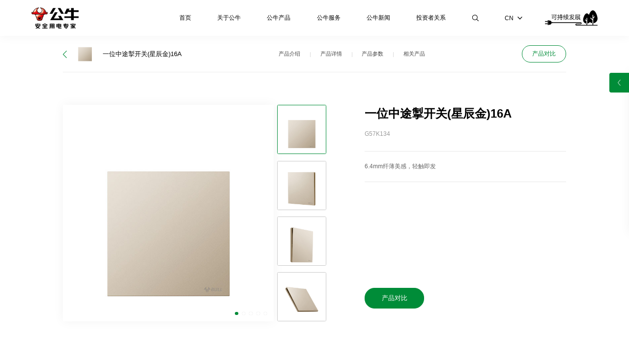

--- FILE ---
content_type: text/html; charset=utf-8
request_url: https://www.gongniu.cn/show-74-1310-1.html
body_size: 10265
content:
<!DOCTYPE html>
<html lang="zh-cn">
<head>
    	<meta content="text/html; charset=utf-8" http-equiv="Content-Type" />
    <meta http-equiv="X-UA-Compatible" content="IE=edge" />
    <meta name="format-detection" content="telephone=no" />
    <meta name="viewport" content="width=device-width, initial-scale=1, maximum-scale=1.0, user-scalable=no" />
    <title>一位中途掣开关(星辰金)16A装饰开关-公牛集团官网</title>
	<meta name="keywords" content="公牛/公牛电器/公牛集团/公牛官网/公牛插座/公牛墙面开关/公牛爱眼LED/公牛数码配件">
	<meta name="description" content="G57K134">
    <link rel="stylesheet" type="text/css" href="/fer/lib/pace/pace-theme-flash.css" />
    <script type="text/javascript" src="/fer/lib/pace/pace.min.js"></script>

    <script type="text/javascript" src="/fer/fan/rem.js"></script>

    <link rel="stylesheet" type="text/css" href="/fer/css/animate.min.css" />

    <link rel="stylesheet" type="text/css" href="/fer/css/comm.css?1769681314" />

    <script type="text/javascript" src="/fer/lib/jquery-1.10.2.js?1769681314"></script>

    <link rel="stylesheet" type="text/css" href="/fer/css/video.css?1769681314" />
    <script type="text/javascript" src="/fer/fan/videotc.js?1769681314"></script>
    <script>
    var _hmt = _hmt || [];
    (function() {
      var hm = document.createElement("script");
      hm.src = "https://hm.baidu.com/hm.js?fc3054bbba365680fe0c2f81d4132fff";
      var s = document.getElementsByTagName("script")[0]; 
      s.parentNode.insertBefore(hm, s);
    })();
    </script></head>
<body class="in_body">

    <!--头部-->
	<div class="wrap topfr">
        <div class="wrap_in">
            <div class="fl"><h1><a href="/" ><img src="/fer/upimg/logo.png" alt="公牛集团股份有限公司"/></a></h1></div>
            <div class="fr">
                <div class="menufr">
                    <ul>
                        <li class="">
                            <div class="tm_t"><a href="/">首页</a><b></b></div>
                        </li>
                        						                        <li class="">
                            <div class="tm_t"><a href="/about/culture.html">关于公牛</a><b></b></div>
																					<div class="tm_c">
                                <div class="wrap_in">
																		                                    <a href="/about/culture.html" >公牛文化</a>
																											                                    <a href="/about/history.html" >发展历程</a>
																											                                    <a href="/about/responsibility.html" >社会责任</a>
																											                                    <a href="/about/join.html" >招贤纳士</a>
																											                                    <a href="/about/contactus.html" >联系我们</a>
																											                                    <a href="/cooperate.html" >招商加盟</a>
																											                                    <a href="/server/supplier-registration.html" >阳光采购</a>
																		                                </div>
                            </div>
														                        </li>
						                        <li class="on">
                            <div class="tm_t"><a href="/product/safesocket.html">公牛产品</a><b></b></div>
																																			<div class="tm_cpfr">
                                <div class="tmcp_t">
                                    <div class="wrap_in">
                                        <a href="javascript:void(0);" class="tmcpt_prev"></a>
                                        <a href="javascript:void(0);" class="tmcpt_next"></a>
                                        <div class="tmcpt_slide">
                                            <div class="swiper-wrapper">
												                                                <div class="swiper-slide"><a href="/product/safesocket.html"><i><img src="/fer/upimg/cpicon_01_on.png" alt="安全插座" class="img1" /><img src="/fer/upimg/cpicon_01.png" alt="安全插座" class="img2" /></i><span>安全插座</span></a></div>
                                                                                                <div class="swiper-slide"><a href="/product/switchs-series.html"><i><img src="/fer/upimg/cpicon_02_on.png" alt="装饰开关" class="img1" /><img src="/fer/upimg/cpicon_02.png" alt="装饰开关" class="img2" /></i><span>装饰开关</span></a></div>
                                                                                                <div class="swiper-slide"><a href="/product/charging-pile.html"><i><img src="/uploadfile/2022/1020/20221020083416945.png" alt="安全充电桩" class="img1" /><img src="/uploadfile/2022/1020/20221020083409366.png" alt="安全充电桩" class="img2" /></i><span>安全充电桩</span></a></div>
                                                                                                <div class="swiper-slide"><a href="/product/parts.html"><i><img src="/uploadfile/2022/1021/20221021032040625.png" alt="数码精品" class="img1" /><img src="/uploadfile/2022/1021/20221021032032164.png" alt="数码精品" class="img2" /></i><span>数码精品</span></a></div>
                                                                                                <div class="swiper-slide"><a href="/product/lighting.html"><i><img src="/fer/upimg/cpicon_06_on.png" alt="爱眼照明" class="img1" /><img src="/fer/upimg/cpicon_06.png" alt="爱眼照明" class="img2" /></i><span>爱眼照明</span></a></div>
                                                                                                <div class="swiper-slide"><a href="/product/intelindust.html"><i><img src="/uploadfile/2022/1020/20221020083329827.png" alt="智能无主灯" class="img1" /><img src="/uploadfile/2022/1020/20221020083310227.png" alt="智能无主灯" class="img2" /></i><span>智能无主灯</span></a></div>
                                                                                                <div class="swiper-slide"><a href="/product/electric-tool.html"><i><img src="https://gnstaticcdn.gongniukaiguan.net/uploadfile/2022/1226/20221226104717685.png" alt="电动工具" class="img1" /><img src="https://gnstaticcdn.gongniukaiguan.net/uploadfile/2022/1226/20221226104707682.png" alt="电动工具" class="img2" /></i><span>电动工具</span></a></div>
                                                                                                <div class="swiper-slide"><a href="/product/safelock.html"><i><img src="https://gnstaticcdn.gongniukaiguan.net/uploadfile/2022/1130/20221130022925681.png" alt="安全智能锁" class="img1" /><img src="https://gnstaticcdn.gongniukaiguan.net/uploadfile/2022/1130/20221130022912848.png" alt="安全智能锁" class="img2" /></i><span>安全智能锁</span></a></div>
                                                                                                <div class="swiper-slide"><a href="/product/lifeelectric.html"><i><img src="/fer/upimg/cpicon_09_on.png" alt="生活电器" class="img1" /><img src="/fer/upimg/cpicon_09.png" alt="生活电器" class="img2" /></i><span>生活电器</span></a></div>
                                                                                                <div class="swiper-slide"><a href="/product/breaker.html"><i><img src="/uploadfile/2022/1021/20221021032128633.png" alt="安全断路器" class="img1" /><img src="/uploadfile/2022/1021/20221021032121940.png" alt="安全断路器" class="img2" /></i><span>安全断路器</span></a></div>
                                                                                                <div class="swiper-slide"><a href="/product/generator-room.html"><i><img src="/uploadfile/2022/1020/20221020083443732.png" alt="机房配电" class="img1" /><img src="/uploadfile/2022/1020/20221020083439190.png" alt="机房配电" class="img2" /></i><span>机房配电</span></a></div>
                                                                                                <div class="swiper-slide"><a href="/product/energy-storage.html"><i><img src="/uploadfile/2023/1128/20231128110056143.png" alt="储能" class="img1" /><img src="/uploadfile/2023/1128/20231128110032307.png" alt="储能" class="img2" /></i><span>储能</span></a></div>
                                                                                            </div>
                                        </div>
                                    </div>
                                </div>
                                <div class="tmcp_hid">
																											                                    <ul>
																				                                        										                                        										                                        										                                        										                                        										                                        										                                        										                                        										                                        										                                        										                                        										                                        										                                        										                                        										                                        										                                        										                                        										                                        										                                        										                                        										                                        										                                        										                                        										                                        										                                        										                                        										                                        										                                        																				                                        <li>
                                            <a href="/show-212-472-1.html" >
                                                <em class="em1"><img src="/uploadfile/2022/1023/20221023035458295.png" alt="公牛一转多插座" /></em>
                                                <em class="em2">
                                                    <span class="sp1">公牛一转多插座 </span>
                                                    <span class="sp2">GN-9330</span>
                                                    <span class="sp3"><i>了解更多</i></span>
                                                </em>
                                            </a>
                                        </li>
										                                        																				                                        <li>
                                            <a href="/show-209-437-1.html" >
                                                <em class="em1"><img src="/uploadfile/2022/1023/20221023101505908.jpg" alt="公牛轨道插座" /></em>
                                                <em class="em2">
                                                    <span class="sp1">公牛轨道插座 </span>
                                                    <span class="sp2">GB1</span>
                                                    <span class="sp3"><i>了解更多</i></span>
                                                </em>
                                            </a>
                                        </li>
										                                        										                                        										                                        										                                        										                                        										                                        										                                        										                                        										                                        										                                        										                                        										                                        										                                        										                                        										                                        										                                        										                                        										                                        										                                        										                                        										                                        										                                        																				                                        <li>
                                            <a href="/show-24-303-1.html" >
                                                <em class="em1"><img src="/uploadfile/2022/1021/20221021042508831.png" alt="公牛圆形插座" /></em>
                                                <em class="em2">
                                                    <span class="sp1">公牛圆形插座 </span>
                                                    <span class="sp2">GN-R203UQ</span>
                                                    <span class="sp3"><i>了解更多</i></span>
                                                </em>
                                            </a>
                                        </li>
										                                        																				                                        <li>
                                            <a href="/show-24-294-1.html" >
                                                <em class="em1"><img src="/uploadfile/2022/1023/20221023051355589.jpg" alt="公牛木纹插座" /></em>
                                                <em class="em2">
                                                    <span class="sp1">公牛木纹插座 </span>
                                                    <span class="sp2">GN-R133U</span>
                                                    <span class="sp3"><i>了解更多</i></span>
                                                </em>
                                            </a>
                                        </li>
										                                        										                                        										                                        										                                        										                                        																				                                        <li>
                                            <a href="/show-24-151-1.html" >
                                                <em class="em1"><img src="/uploadfile/2022/1023/20221023071311452.jpg" alt="公牛漏电保护插座" /></em>
                                                <em class="em2">
                                                    <span class="sp1">公牛漏电保护插座 </span>
                                                    <span class="sp2">GN-705</span>
                                                    <span class="sp3"><i>了解更多</i></span>
                                                </em>
                                            </a>
                                        </li>
										                                        										                                        										                                        										                                        										                                        										                                        										                                        										                                        										                                        										                                        										                                                                            </ul>
																		                                    <ul>
																				                                        										                                        										                                        										                                        										                                        										                                        										                                        										                                        										                                        										                                        										                                        										                                        										                                        										                                        										                                        										                                        										                                        										                                        																				                                        <li>
                                            <a href="/show-74-1371-1.html" >
                                                <em class="em1"><img src="https://gnstaticcdn.gongniukaiguan.net/uploadfile/2023/0204/20230204100909109.png" alt="一位单极开关(远山灰)16A" /></em>
                                                <em class="em2">
                                                    <span class="sp1">一位单极开关(远山灰)16A </span>
                                                    <span class="sp2">G57K111</span>
                                                    <span class="sp3"><i>了解更多</i></span>
                                                </em>
                                            </a>
                                        </li>
										                                        																				                                        <li>
                                            <a href="/show-74-1310-1.html" >
                                                <em class="em1"><img src="https://gnstaticcdn.gongniukaiguan.net/uploadfile/2023/0201/20230201053946393.png" alt="一位中途掣开关(星辰金)16A" /></em>
                                                <em class="em2">
                                                    <span class="sp1">一位中途掣开关(星辰金)16A </span>
                                                    <span class="sp2">G57K134</span>
                                                    <span class="sp3"><i>了解更多</i></span>
                                                </em>
                                            </a>
                                        </li>
										                                        																				                                        <li>
                                            <a href="/show-74-1304-1.html" >
                                                <em class="em1"><img src="https://gnstaticcdn.gongniukaiguan.net/uploadfile/2023/0201/20230201045037973.png" alt="一位双控开关(墨云灰)16A" /></em>
                                                <em class="em2">
                                                    <span class="sp1">一位双控开关(墨云灰)16A </span>
                                                    <span class="sp2">G57K112</span>
                                                    <span class="sp3"><i>了解更多</i></span>
                                                </em>
                                            </a>
                                        </li>
										                                        																				                                        <li>
                                            <a href="/show-74-1303-1.html" >
                                                <em class="em1"><img src="https://gnstaticcdn.gongniukaiguan.net/uploadfile/2023/0201/20230201032423743.png" alt="二三极+二位USB插座(A+C/远山灰)" /></em>
                                                <em class="em2">
                                                    <span class="sp1">二三极+二位USB插座(A+C/远山灰) </span>
                                                    <span class="sp2">G57E537</span>
                                                    <span class="sp3"><i>了解更多</i></span>
                                                </em>
                                            </a>
                                        </li>
										                                        										                                        										                                        										                                        										                                        										                                        										                                        										                                        										                                        										                                        										                                        										                                        										                                        										                                        										                                        										                                        										                                        										                                        										                                        										                                        										                                        										                                        										                                        										                                        										                                        										                                        										                                        										                                        										                                        										                                        										                                        										                                        										                                        										                                        										                                        										                                        										                                        																				                                        <li>
                                            <a href="/show-74-85-1.html" >
                                                <em class="em1"><img src="https://gnstaticcdn.gongniukaiguan.net/uploadfile/2023/0103/20230103113157438.png" alt="一位单极开关（白色）" /></em>
                                                <em class="em2">
                                                    <span class="sp1">一位单极开关（白色） </span>
                                                    <span class="sp2">G27K111</span>
                                                    <span class="sp3"><i>了解更多</i></span>
                                                </em>
                                            </a>
                                        </li>
										                                        																				                                        <li>
                                            <a href="/show-74-97-1.html" >
                                                <em class="em1"><img src="/uploadfile/2022/1020/20221020035045153.png" alt="三位单极开关（白色）" /></em>
                                                <em class="em2">
                                                    <span class="sp1">三位单极开关（白色） </span>
                                                    <span class="sp2">G27K311</span>
                                                    <span class="sp3"><i>了解更多</i></span>
                                                </em>
                                            </a>
                                        </li>
										                                        																				                                        <li>
                                            <a href="/show-74-57-1.html" >
                                                <em class="em1"><img src="/uploadfile/2022/1019/20221019061019120.png" alt="二位小二三极连体插座（白色）" /></em>
                                                <em class="em2">
                                                    <span class="sp1">二位小二三极连体插座（白色） </span>
                                                    <span class="sp2">G27Z256</span>
                                                    <span class="sp3"><i>了解更多</i></span>
                                                </em>
                                            </a>
                                        </li>
										                                        																				                                        <li>
                                            <a href="/show-74-49-1.html" >
                                                <em class="em1"><img src="/uploadfile/2022/1019/20221019054527332.png" alt="一位双控+二三极+防过充+USB插座（白色）" /></em>
                                                <em class="em2">
                                                    <span class="sp1">一位双控+二三极+防过充+USB插座（白色） </span>
                                                    <span class="sp2">G27E610</span>
                                                    <span class="sp3"><i>了解更多</i></span>
                                                </em>
                                            </a>
                                        </li>
										                                        																				                                        <li>
                                            <a href="/show-74-40-1.html" >
                                                <em class="em1"><img src="/uploadfile/2022/1019/20221019035648836.png" alt="二三极+防过充+USB插座（白色）" /></em>
                                                <em class="em2">
                                                    <span class="sp1">二三极+防过充+USB插座（白色） </span>
                                                    <span class="sp2">G27E534</span>
                                                    <span class="sp3"><i>了解更多</i></span>
                                                </em>
                                            </a>
                                        </li>
										                                        										                                        										                                        										                                        										                                        										                                                                            </ul>
																		                                    <ul>
																				                                        										                                        										                                        										                                        										                                        										                                        										                                        										                                        										                                        										                                        										                                        										                                        										                                        										                                        										                                        										                                        										                                        										                                        										                                        										                                        										                                        										                                        										                                        										                                        										                                        										                                        										                                        										                                        										                                        										                                        										                                        										                                        										                                        										                                        										                                        										                                        										                                        										                                        										                                        										                                        										                                        										                                        										                                        																				                                        <li>
                                            <a href="/show-167-341-1.html" >
                                                <em class="em1"><img src="/uploadfile/2022/1022/20221022095308858.png" alt="高功率充电枪（智联款）" /></em>
                                                <em class="em2">
                                                    <span class="sp1">高功率充电枪（智联款） </span>
                                                    <span class="sp2">D2-A32DA</span>
                                                    <span class="sp3"><i>了解更多</i></span>
                                                </em>
                                            </a>
                                        </li>
										                                        																				                                        <li>
                                            <a href="/show-167-338-1.html" >
                                                <em class="em1"><img src="/uploadfile/2022/1022/20221022093546842.png" alt="智联3.5kW充电枪" /></em>
                                                <em class="em2">
                                                    <span class="sp1">智联3.5kW充电枪 </span>
                                                    <span class="sp2">D2-A16DA</span>
                                                    <span class="sp3"><i>了解更多</i></span>
                                                </em>
                                            </a>
                                        </li>
										                                        										                                        																				                                        <li>
                                            <a href="/show-168-329-1.html" >
                                                <em class="em1"><img src="/uploadfile/2022/1022/20221022083354104.png" alt="智联款交流充电桩11kW" /></em>
                                                <em class="em2">
                                                    <span class="sp1">智联款交流充电桩11kW </span>
                                                    <span class="sp2"> D3-A3P16B</span>
                                                    <span class="sp3"><i>了解更多</i></span>
                                                </em>
                                            </a>
                                        </li>
										                                        										                                        																				                                        <li>
                                            <a href="/show-168-324-1.html" >
                                                <em class="em1"><img src="/uploadfile/2022/1022/20221022074504852.png" alt="风尚款交流充电桩7kW" /></em>
                                                <em class="em2">
                                                    <span class="sp1">风尚款交流充电桩7kW </span>
                                                    <span class="sp2">D3-A32A</span>
                                                    <span class="sp3"><i>了解更多</i></span>
                                                </em>
                                            </a>
                                        </li>
										                                        										                                        																				                                        <li>
                                            <a href="/show-169-318-1.html" >
                                                <em class="em1"><img src="/uploadfile/2022/1021/20221021084429585.png" alt="放电插座" /></em>
                                                <em class="em2">
                                                    <span class="sp1">放电插座 </span>
                                                    <span class="sp2">DF1-L16A-606D</span>
                                                    <span class="sp3"><i>了解更多</i></span>
                                                </em>
                                            </a>
                                        </li>
										                                        										                                        										                                        										                                        										                                        										                                        										                                        										                                        										                                        										                                        										                                        										                                        										                                        										                                        										                                        										                                        										                                        										                                                                            </ul>
																		                                    <ul>
																														                                        <li>
                                            <a href="/show-282-1549-1.html" >
                                                <em class="em1"><img src="https://gnstaticcdn.gongniukaiguan.net/uploadfile/2024/1217/20241217100103459.jpg" alt="冰磁王磁吸无线充移动电源" /></em>
                                                <em class="em2">
                                                    <span class="sp1">冰磁王磁吸无线充移动电源 </span>
                                                    <span class="sp2">PX11Z-10000mAh、PX105Z-5000mAh</span>
                                                    <span class="sp3"><i>了解更多</i></span>
                                                </em>
                                            </a>
                                        </li>
										                                        																				                                        <li>
                                            <a href="/show-282-1548-1.html" >
                                                <em class="em1"><img src="https://gnstaticcdn.gongniukaiguan.net/uploadfile/2024/1217/20241217095643318.jpg" alt="高颜值自带线移动电源" /></em>
                                                <em class="em2">
                                                    <span class="sp1">高颜值自带线移动电源 </span>
                                                    <span class="sp2">PZ11</span>
                                                    <span class="sp3"><i>了解更多</i></span>
                                                </em>
                                            </a>
                                        </li>
										                                        										                                        										                                        										                                        										                                        										                                        										                                        										                                        										                                        																				                                        <li>
                                            <a href="/show-186-1504-1.html" >
                                                <em class="em1"><img src="https://gnstaticcdn.gongniukaiguan.net/uploadfile/2024/1122/20241122015341260.png" alt="小电舱数显立式插座" /></em>
                                                <em class="em2">
                                                    <span class="sp1">小电舱数显立式插座 </span>
                                                    <span class="sp2">ML1676</span>
                                                    <span class="sp3"><i>了解更多</i></span>
                                                </em>
                                            </a>
                                        </li>
										                                        																				                                        <li>
                                            <a href="/show-186-1503-1.html" >
                                                <em class="em1"><img src="https://gnstaticcdn.gongniukaiguan.net/uploadfile/2024/1122/20241122020609639.png" alt="小电舱便携数显插座" /></em>
                                                <em class="em2">
                                                    <span class="sp1">小电舱便携数显插座 </span>
                                                    <span class="sp2">MC1673P</span>
                                                    <span class="sp3"><i>了解更多</i></span>
                                                </em>
                                            </a>
                                        </li>
										                                        																				                                        <li>
                                            <a href="/show-185-1501-1.html" >
                                                <em class="em1"><img src="https://gnstaticcdn.gongniukaiguan.net/uploadfile/2024/1122/20241122021335560.png" alt="高颜值充电器" /></em>
                                                <em class="em2">
                                                    <span class="sp1">高颜值充电器 </span>
                                                    <span class="sp2">AF130P</span>
                                                    <span class="sp3"><i>了解更多</i></span>
                                                </em>
                                            </a>
                                        </li>
										                                        																				                                        <li>
                                            <a href="/show-185-1500-1.html" >
                                                <em class="em1"><img src="https://gnstaticcdn.gongniukaiguan.net/uploadfile/2024/1122/20241122021636333.png" alt="240W氮化镓大功率充电器" /></em>
                                                <em class="em2">
                                                    <span class="sp1">240W氮化镓大功率充电器 </span>
                                                    <span class="sp2">A12404</span>
                                                    <span class="sp3"><i>了解更多</i></span>
                                                </em>
                                            </a>
                                        </li>
										                                        										                                        										                                        										                                        																				                                        <li>
                                            <a href="/show-186-1454-1.html" >
                                                <em class="em1"><img src="/uploadfile/2023/1030/20231030104516558.png" alt="公牛小电舱插座" /></em>
                                                <em class="em2">
                                                    <span class="sp1">公牛小电舱插座 </span>
                                                    <span class="sp2">GNV-MC1673</span>
                                                    <span class="sp3"><i>了解更多</i></span>
                                                </em>
                                            </a>
                                        </li>
										                                        										                                        										                                        										                                        										                                        										                                        										                                        										                                        										                                        										                                        										                                        										                                        										                                        										                                        										                                        										                                        										                                        										                                        										                                        										                                        										                                        										                                        										                                        										                                        										                                        										                                        										                                        										                                        										                                        										                                        										                                        										                                        										                                        										                                        										                                        										                                        										                                        										                                        										                                        										                                        										                                        										                                        										                                        										                                        										                                        										                                        										                                        										                                        										                                        										                                        										                                                                            </ul>
																		                                    <ul>
																				                                        										                                        										                                        										                                        										                                        										                                        										                                        										                                        										                                        										                                        										                                        										                                        										                                        										                                        										                                        										                                        										                                        										                                        										                                        										                                        										                                        										                                        										                                        										                                        										                                        										                                        										                                        										                                        										                                        										                                        										                                        										                                        										                                        										                                        										                                        																				                                        <li>
                                            <a href="/show-86-375-1.html" >
                                                <em class="em1"><img src="/uploadfile/2022/1022/20221022051451131.jpg" alt="X02-方形客厅灯" /></em>
                                                <em class="em2">
                                                    <span class="sp1">X02-方形客厅灯 </span>
                                                    <span class="sp2">MX-C175M-CS</span>
                                                    <span class="sp3"><i>了解更多</i></span>
                                                </em>
                                            </a>
                                        </li>
										                                        																				                                        <li>
                                            <a href="/show-86-373-1.html" >
                                                <em class="em1"><img src="/uploadfile/2022/1022/20221022051233113.jpg" alt="X02-方形卧室灯" /></em>
                                                <em class="em2">
                                                    <span class="sp1">X02-方形卧室灯 </span>
                                                    <span class="sp2">MX-C115M-CS</span>
                                                    <span class="sp3"><i>了解更多</i></span>
                                                </em>
                                            </a>
                                        </li>
										                                        																				                                        <li>
                                            <a href="/show-86-371-1.html" >
                                                <em class="em1"><img src="/uploadfile/2022/1022/20221022050956324.jpg" alt="X02-圆形卧室灯" /></em>
                                                <em class="em2">
                                                    <span class="sp1">X02-圆形卧室灯 </span>
                                                    <span class="sp2">MX-B055M-CS</span>
                                                    <span class="sp3"><i>了解更多</i></span>
                                                </em>
                                            </a>
                                        </li>
										                                        																				                                        <li>
                                            <a href="/show-86-366-1.html" >
                                                <em class="em1"><img src="/uploadfile/2022/1022/20221022042151624.jpg" alt="X08-方形卧室灯" /></em>
                                                <em class="em2">
                                                    <span class="sp1">X08-方形卧室灯 </span>
                                                    <span class="sp2">MX-B068P-CS</span>
                                                    <span class="sp3"><i>了解更多</i></span>
                                                </em>
                                            </a>
                                        </li>
										                                        																				                                        <li>
                                            <a href="/show-86-365-1.html" >
                                                <em class="em1"><img src="/uploadfile/2022/1022/20221022041710317.jpg" alt="X08-方形客厅灯" /></em>
                                                <em class="em2">
                                                    <span class="sp1">X08-方形客厅灯 </span>
                                                    <span class="sp2">MX-C180P-CS</span>
                                                    <span class="sp3"><i>了解更多</i></span>
                                                </em>
                                            </a>
                                        </li>
										                                        																				                                        <li>
                                            <a href="/show-86-364-1.html" >
                                                <em class="em1"><img src="/uploadfile/2022/1022/20221022040547185.jpg" alt="品轩-方形卧室灯" /></em>
                                                <em class="em2">
                                                    <span class="sp1">品轩-方形卧室灯 </span>
                                                    <span class="sp2">MX-D082065A-CS</span>
                                                    <span class="sp3"><i>了解更多</i></span>
                                                </em>
                                            </a>
                                        </li>
										                                        										                                        										                                        										                                        										                                        										                                        										                                        										                                        										                                        										                                        										                                        										                                        										                                        										                                        										                                        										                                        										                                        										                                        										                                        										                                        										                                        										                                        										                                        										                                        										                                        										                                        										                                        										                                                                            </ul>
																		                                    <ul>
																				                                        										                                        										                                        										                                        										                                        										                                        										                                        										                                        										                                        										                                        										                                        										                                        										                                        										                                        										                                        										                                        										                                        										                                        										                                        										                                        										                                        										                                        										                                        										                                        										                                        										                                        										                                        										                                        										                                        										                                        										                                        										                                        										                                        										                                        										                                        										                                        										                                        										                                        										                                        										                                        										                                        										                                        										                                        										                                        										                                        										                                        										                                        										                                        										                                        										                                        										                                        										                                        										                                        										                                        										                                        										                                        										                                        										                                        										                                        										                                        										                                        										                                        										                                        																				                                        <li>
                                            <a href="/show-108-18-1.html" >
                                                <em class="em1"><img src="/uploadfile/2022/1025/20221025123427669.jpg" alt="S03 磁吸单头射灯" /></em>
                                                <em class="em2">
                                                    <span class="sp1">S03 磁吸单头射灯 </span>
                                                    <span class="sp2">MH-G007A-AS；MH-G012D-AS；MH-G007A-ME；MH-G012D-ME</span>
                                                    <span class="sp3"><i>了解更多</i></span>
                                                </em>
                                            </a>
                                        </li>
										                                        																				                                        <li>
                                            <a href="/show-108-15-1.html" >
                                                <em class="em1"><img src="/uploadfile/2022/1025/20221025123826268.jpg" alt="S03 磁吸线条灯" /></em>
                                                <em class="em2">
                                                    <span class="sp1">S03 磁吸线条灯 </span>
                                                    <span class="sp2">MH-G009A-AS；MH-G012A-AS；MH-G009A-ME；MH-G012A-ME；MH-G018A-ME</span>
                                                    <span class="sp3"><i>了解更多</i></span>
                                                </em>
                                            </a>
                                        </li>
										                                        																				                                        <li>
                                            <a href="/show-107-7-1.html" >
                                                <em class="em1"><img src="/uploadfile/2022/1017/20221017080057150.jpg" alt="T05 嵌入式射灯" /></em>
                                                <em class="em2">
                                                    <span class="sp1">T05 嵌入式射灯 </span>
                                                    <span class="sp2">MH-K009A-AE;MH-K009B-AE;</span>
                                                    <span class="sp3"><i>了解更多</i></span>
                                                </em>
                                            </a>
                                        </li>
										                                        																				                                        <li>
                                            <a href="/show-109-26-1.html" >
                                                <em class="em1"><img src="/uploadfile/2022/1025/20221025025143743.jpg" alt="G55 智能液晶屏网关" /></em>
                                                <em class="em2">
                                                    <span class="sp1">G55 智能液晶屏网关 </span>
                                                    <span class="sp2">G55C666A</span>
                                                    <span class="sp3"><i>了解更多</i></span>
                                                </em>
                                            </a>
                                        </li>
										                                        																				                                        <li>
                                            <a href="/show-109-29-1.html" >
                                                <em class="em1"><img src="/uploadfile/2022/1017/20221017054944701.jpg" alt="G55 智能情景调光开关" /></em>
                                                <em class="em2">
                                                    <span class="sp1">G55 智能情景调光开关 </span>
                                                    <span class="sp2">G55C101A</span>
                                                    <span class="sp3"><i>了解更多</i></span>
                                                </em>
                                            </a>
                                        </li>
										                                                                            </ul>
																		                                    <ul>
																				                                        										                                        																				                                        <li>
                                            <a href="/show-164-1540-1.html" >
                                                <em class="em1"><img src="https://gnstaticcdn.gongniukaiguan.net/uploadfile/2024/1128/20241128052309349.png" alt="810W 公牛小魔王角磨机" /></em>
                                                <em class="em2">
                                                    <span class="sp1">810W 公牛小魔王角磨机 </span>
                                                    <span class="sp2">GJM810-100C</span>
                                                    <span class="sp3"><i>了解更多</i></span>
                                                </em>
                                            </a>
                                        </li>
										                                        										                                        										                                        										                                        										                                        										                                        										                                        										                                        										                                        										                                        										                                        										                                        										                                        										                                        										                                        										                                        										                                        										                                        										                                        										                                        																				                                        <li>
                                            <a href="/show-164-573-1.html" >
                                                <em class="em1"><img src="https://gnstaticcdn.gongniukaiguan.net/uploadfile/2022/1213/20221213060128316.png" alt="1700W 电镐" /></em>
                                                <em class="em2">
                                                    <span class="sp1">1700W 电镐 </span>
                                                    <span class="sp2">GDG1700-15</span>
                                                    <span class="sp3"><i>了解更多</i></span>
                                                </em>
                                            </a>
                                        </li>
										                                        																				                                        <li>
                                            <a href="/show-164-567-1.html" >
                                                <em class="em1"><img src="https://gnstaticcdn.gongniukaiguan.net/uploadfile/2022/1213/20221213052927340.png" alt="20V 22mm锂电无刷电锤" /></em>
                                                <em class="em2">
                                                    <span class="sp1">20V 22mm锂电无刷电锤 </span>
                                                    <span class="sp2">GDC20-22S(4.0S)</span>
                                                    <span class="sp3"><i>了解更多</i></span>
                                                </em>
                                            </a>
                                        </li>
										                                        																				                                        <li>
                                            <a href="/show-164-565-1.html" >
                                                <em class="em1"><img src="https://gnstaticcdn.gongniukaiguan.net/uploadfile/2022/1213/20221213050053713.png" alt="20V 10mm锂电无刷电钻" /></em>
                                                <em class="em2">
                                                    <span class="sp1">20V 10mm锂电无刷电钻 </span>
                                                    <span class="sp2"> GDZ10-60(2.0S)</span>
                                                    <span class="sp3"><i>了解更多</i></span>
                                                </em>
                                            </a>
                                        </li>
										                                        																				                                        <li>
                                            <a href="/show-164-564-1.html" >
                                                <em class="em1"><img src="https://gnstaticcdn.gongniukaiguan.net/uploadfile/2022/1213/20221213045317504.png" alt="16V 锂电无刷电钻" /></em>
                                                <em class="em2">
                                                    <span class="sp1">16V 锂电无刷电钻 </span>
                                                    <span class="sp2">GDZ10-55(2.0S)  </span>
                                                    <span class="sp3"><i>了解更多</i></span>
                                                </em>
                                            </a>
                                        </li>
										                                        										                                        										                                        										                                        										                                        										                                        										                                        										                                        										                                        										                                        										                                        										                                        										                                        										                                        										                                        										                                        										                                        										                                        										                                        										                                        										                                        										                                        										                                        										                                        										                                        										                                        										                                        										                                        										                                        										                                        										                                        										                                        										                                        										                                        										                                        										                                        										                                        										                                        										                                        										                                        										                                        										                                        										                                                                            </ul>
																		                                    <ul>
																				                                        										                                        										                                        										                                        																				                                        <li>
                                            <a href="/show-80-1514-1.html" >
                                                <em class="em1"><img src="https://gnstaticcdn.gongniukaiguan.net/uploadfile/2024/1125/20241125025350791.png" alt="人脸猫眼带屏款" /></em>
                                                <em class="em2">
                                                    <span class="sp1">人脸猫眼带屏款 </span>
                                                    <span class="sp2">Q56PF Pro</span>
                                                    <span class="sp3"><i>了解更多</i></span>
                                                </em>
                                            </a>
                                        </li>
										                                        																				                                        <li>
                                            <a href="/show-80-1513-1.html" >
                                                <em class="em1"><img src="https://gnstaticcdn.gongniukaiguan.net/uploadfile/2024/1125/20241125024859264.png" alt="掌静脉人脸全景猫眼带屏款" /></em>
                                                <em class="em2">
                                                    <span class="sp1">掌静脉人脸全景猫眼带屏款 </span>
                                                    <span class="sp2">Q12PFV</span>
                                                    <span class="sp3"><i>了解更多</i></span>
                                                </em>
                                            </a>
                                        </li>
										                                        																				                                        <li>
                                            <a href="/show-80-1510-1.html" >
                                                <em class="em1"><img src="https://gnstaticcdn.gongniukaiguan.net/uploadfile/2024/1125/20241125023648802.png" alt="人脸全景猫眼带屏款" /></em>
                                                <em class="em2">
                                                    <span class="sp1">人脸全景猫眼带屏款 </span>
                                                    <span class="sp2">Q35PF</span>
                                                    <span class="sp3"><i>了解更多</i></span>
                                                </em>
                                            </a>
                                        </li>
										                                        																				                                        <li>
                                            <a href="/show-80-1509-1.html" >
                                                <em class="em1"><img src="https://gnstaticcdn.gongniukaiguan.net/uploadfile/2024/1125/20241125022958812.png" alt="人脸猫眼带屏款" /></em>
                                                <em class="em2">
                                                    <span class="sp1">人脸猫眼带屏款 </span>
                                                    <span class="sp2">Q01PF Pro</span>
                                                    <span class="sp3"><i>了解更多</i></span>
                                                </em>
                                            </a>
                                        </li>
										                                        																				                                        <li>
                                            <a href="/show-80-1508-1.html" >
                                                <em class="em1"><img src="https://gnstaticcdn.gongniukaiguan.net/uploadfile/2024/1125/20241125022623889.png" alt="人脸猫眼带屏款" /></em>
                                                <em class="em2">
                                                    <span class="sp1">人脸猫眼带屏款 </span>
                                                    <span class="sp2">Q25PF Pro</span>
                                                    <span class="sp3"><i>了解更多</i></span>
                                                </em>
                                            </a>
                                        </li>
										                                        										                                        										                                        										                                        										                                        										                                        										                                        										                                        										                                        										                                        										                                        										                                        										                                        										                                        										                                        										                                        										                                        										                                        										                                        										                                        										                                        										                                        										                                        										                                        										                                        										                                        										                                        										                                        										                                        										                                        										                                        										                                        										                                        										                                        										                                        										                                        										                                        										                                        										                                        										                                        										                                        										                                        										                                        										                                        										                                        										                                        										                                        										                                        										                                        										                                        										                                        										                                        										                                        										                                        										                                        										                                        										                                        										                                        										                                        										                                                                            </ul>
																		                                    <ul>
																				                                        										                                        										                                        																				                                        <li>
                                            <a href="/show-101-1517-1.html" >
                                                <em class="em1"><img src="https://gnstaticcdn.gongniukaiguan.net/uploadfile/2024/1125/20241125030419808.png" alt="GJ076AIZ" /></em>
                                                <em class="em2">
                                                    <span class="sp1">GJ076AIZ </span>
                                                    <span class="sp2"></span>
                                                    <span class="sp3"><i>了解更多</i></span>
                                                </em>
                                            </a>
                                        </li>
										                                        										                                        										                                        										                                        										                                        										                                        																				                                        <li>
                                            <a href="/show-102-1507-1.html" >
                                                <em class="em1"><img src="https://gnstaticcdn.gongniukaiguan.net/uploadfile/2024/1125/20241125021812241.png" alt="无叶贯流风扇灯" /></em>
                                                <em class="em2">
                                                    <span class="sp1">无叶贯流风扇灯 </span>
                                                    <span class="sp2">F59C</span>
                                                    <span class="sp3"><i>了解更多</i></span>
                                                </em>
                                            </a>
                                        </li>
										                                        										                                        										                                        										                                        										                                        																				                                        <li>
                                            <a href="/show-98-1471-1.html" >
                                                <em class="em1"><img src="https://gnstaticcdn.gongniukaiguan.net/uploadfile/2024/0219/20240219040304755.png" alt="环形浴霸语音款Y60" /></em>
                                                <em class="em2">
                                                    <span class="sp1">环形浴霸语音款Y60 </span>
                                                    <span class="sp2">Y60</span>
                                                    <span class="sp3"><i>了解更多</i></span>
                                                </em>
                                            </a>
                                        </li>
										                                        																				                                        <li>
                                            <a href="/show-102-1457-1.html" >
                                                <em class="em1"><img src="https://gnstaticcdn.gongniukaiguan.net/uploadfile/2023/1031/20231031011358990.jpg" alt="无叶离线语音款卧室风扇灯" /></em>
                                                <em class="em2">
                                                    <span class="sp1">无叶离线语音款卧室风扇灯 </span>
                                                    <span class="sp2">F09B</span>
                                                    <span class="sp3"><i>了解更多</i></span>
                                                </em>
                                            </a>
                                        </li>
										                                        																				                                        <li>
                                            <a href="/show-98-1456-1.html" >
                                                <em class="em1"><img src="https://gnstaticcdn.gongniukaiguan.net/uploadfile/2023/1031/20231031023518514.png" alt="环形浴霸Y30" /></em>
                                                <em class="em2">
                                                    <span class="sp1">环形浴霸Y30 </span>
                                                    <span class="sp2">Y30</span>
                                                    <span class="sp3"><i>了解更多</i></span>
                                                </em>
                                            </a>
                                        </li>
										                                        										                                        										                                        										                                        										                                        										                                        										                                        										                                        										                                        										                                        										                                        										                                        										                                        										                                        										                                        										                                        										                                        										                                        										                                        										                                        										                                        										                                        										                                        										                                        										                                        										                                        										                                        										                                        										                                        										                                        										                                        										                                        										                                        										                                        										                                        										                                        										                                        										                                        										                                        										                                        										                                        										                                        										                                        										                                        										                                        										                                        										                                        										                                        										                                        										                                        										                                        										                                                                            </ul>
																		                                    <ul>
																				                                        										                                        										                                        										                                        										                                        										                                        										                                        										                                        										                                        										                                        										                                        										                                        										                                        										                                        										                                        										                                        										                                        										                                        										                                        										                                        										                                        										                                        										                                        										                                        										                                        										                                        										                                        										                                        										                                        										                                        										                                        										                                        										                                        										                                        										                                        										                                        										                                        										                                        										                                        										                                        										                                        																				                                        <li>
                                            <a href="/show-151-344-1.html" >
                                                <em class="em1"><img src="/uploadfile/2022/1022/20221022101300883.png" alt="窄体漏电断路器" /></em>
                                                <em class="em2">
                                                    <span class="sp1">窄体漏电断路器 </span>
                                                    <span class="sp2">LE-32Y/32A-1PN</span>
                                                    <span class="sp3"><i>了解更多</i></span>
                                                </em>
                                            </a>
                                        </li>
										                                        																				                                        <li>
                                            <a href="/show-151-342-1.html" >
                                                <em class="em1"><img src="/uploadfile/2022/1022/20221022095938713.png" alt="窄体漏电断路器" /></em>
                                                <em class="em2">
                                                    <span class="sp1">窄体漏电断路器 </span>
                                                    <span class="sp2">LE-32Y/16A-1PN</span>
                                                    <span class="sp3"><i>了解更多</i></span>
                                                </em>
                                            </a>
                                        </li>
										                                        										                                        										                                        																				                                        <li>
                                            <a href="/show-154-334-1.html" >
                                                <em class="em1"><img src="/uploadfile/2022/1022/20221022091052935.png" alt="隔离开关" /></em>
                                                <em class="em2">
                                                    <span class="sp1">隔离开关 </span>
                                                    <span class="sp2">LBG-125 3P</span>
                                                    <span class="sp3"><i>了解更多</i></span>
                                                </em>
                                            </a>
                                        </li>
										                                        										                                        																				                                        <li>
                                            <a href="/show-151-325-1.html" >
                                                <em class="em1"><img src="/uploadfile/2022/1022/20221022072601261.png" alt="C型微型断路器" /></em>
                                                <em class="em2">
                                                    <span class="sp1">C型微型断路器 </span>
                                                    <span class="sp2">LB3-125 1P </span>
                                                    <span class="sp3"><i>了解更多</i></span>
                                                </em>
                                            </a>
                                        </li>
										                                        										                                        																				                                        <li>
                                            <a href="/show-151-323-1.html" >
                                                <em class="em1"><img src="/uploadfile/2022/1022/20221022072601261.png" alt="C型微型断路器" /></em>
                                                <em class="em2">
                                                    <span class="sp1">C型微型断路器 </span>
                                                    <span class="sp2">LB-32 1PN</span>
                                                    <span class="sp3"><i>了解更多</i></span>
                                                </em>
                                            </a>
                                        </li>
										                                        										                                        										                                        										                                        										                                        										                                        										                                        										                                        										                                        										                                        										                                        										                                        										                                        										                                        										                                        										                                        										                                        										                                        										                                                                            </ul>
																		                                    <ul>
																				                                        										                                        										                                        										                                        										                                        										                                        										                                        										                                        										                                        										                                        										                                        										                                        										                                        										                                        										                                        										                                        										                                        										                                        										                                        										                                        										                                        										                                        										                                        										                                        										                                        										                                        										                                        										                                        										                                        										                                        																				                                        <li>
                                            <a href="/show-235-422-1.html" >
                                                <em class="em1"><img src="/uploadfile/2022/1022/20221022085450363.png" alt="工业插头" /></em>
                                                <em class="em2">
                                                    <span class="sp1">工业插头 GNS-1630</span>
                                                    <span class="sp2">GNS-1630</span>
                                                    <span class="sp3"><i>了解更多</i></span>
                                                </em>
                                            </a>
                                        </li>
										                                        																				                                        <li>
                                            <a href="/show-235-413-1.html" >
                                                <em class="em1"><img src="/uploadfile/2022/1022/20221022082320729.png" alt="工业插头" /></em>
                                                <em class="em2">
                                                    <span class="sp1">工业插头 GNP-163</span>
                                                    <span class="sp2">GNP-163</span>
                                                    <span class="sp3"><i>了解更多</i></span>
                                                </em>
                                            </a>
                                        </li>
										                                        																				                                        <li>
                                            <a href="/show-233-412-1.html" >
                                                <em class="em1"><img src="/uploadfile/2022/1025/20221025013004100.jpg" alt="支持各种功能PDU定制" /></em>
                                                <em class="em2">
                                                    <span class="sp1">支持各种功能PDU定制 GNE-2/3</span>
                                                    <span class="sp2">GNE-2/3</span>
                                                    <span class="sp3"><i>了解更多</i></span>
                                                </em>
                                            </a>
                                        </li>
										                                        																				                                        <li>
                                            <a href="/show-233-391-1.html" >
                                                <em class="em1"><img src="/uploadfile/2022/1022/20221022060317779.png" alt="基础款PDU" /></em>
                                                <em class="em2">
                                                    <span class="sp1">基础款PDU GNE-1080</span>
                                                    <span class="sp2">GNE-1080</span>
                                                    <span class="sp3"><i>了解更多</i></span>
                                                </em>
                                            </a>
                                        </li>
										                                        																				                                        <li>
                                            <a href="/show-233-376-1.html" >
                                                <em class="em1"><img src="/uploadfile/2022/1022/20221022051821571.png" alt="防过载PDU" /></em>
                                                <em class="em2">
                                                    <span class="sp1">防过载PDU GNE-108E</span>
                                                    <span class="sp2">GNE-108E</span>
                                                    <span class="sp3"><i>了解更多</i></span>
                                                </em>
                                            </a>
                                        </li>
										                                        										                                        										                                        										                                        										                                        										                                        										                                        										                                        										                                        										                                        										                                        										                                        										                                        										                                        										                                        										                                        										                                        										                                        										                                        										                                        										                                        										                                        										                                        										                                        										                                        										                                        										                                        										                                        										                                        										                                        										                                        										                                        										                                        										                                                                            </ul>
																		                                    <ul>
																				                                        										                                        										                                        										                                        										                                        										                                        										                                        										                                        										                                        										                                        										                                        										                                        										                                        										                                        										                                        										                                        										                                        										                                        										                                        										                                        										                                        										                                        										                                        										                                        										                                        										                                        																				                                        <li>
                                            <a href="/show-188-509-1.html" >
                                                <em class="em1"><img src="https://gnstaticcdn.gongniukaiguan.net/uploadfile/2022/1126/20221126043228302.png" alt="户外移动电源" /></em>
                                                <em class="em2">
                                                    <span class="sp1">户外移动电源 </span>
                                                    <span class="sp2">PBM1000</span>
                                                    <span class="sp3"><i>了解更多</i></span>
                                                </em>
                                            </a>
                                        </li>
										                                        																				                                        <li>
                                            <a href="/show-188-507-1.html" >
                                                <em class="em1"><img src="https://gnstaticcdn.gongniukaiguan.net/uploadfile/2022/1126/20221126033931317.png" alt="户外移动电源" /></em>
                                                <em class="em2">
                                                    <span class="sp1">户外移动电源 </span>
                                                    <span class="sp2">PBM305</span>
                                                    <span class="sp3"><i>了解更多</i></span>
                                                </em>
                                            </a>
                                        </li>
										                                        										                                        										                                        										                                        										                                        										                                        										                                        										                                        										                                        										                                        										                                        										                                        										                                        										                                        										                                        										                                        										                                        										                                        										                                        										                                        										                                        										                                        										                                        										                                        										                                        										                                        																				                                        <li>
                                            <a href="/show-188-281-1.html" >
                                                <em class="em1"><img src="/uploadfile/2022/1021/20221021033004818.png" alt="公牛户外移动电源" /></em>
                                                <em class="em2">
                                                    <span class="sp1">公牛户外移动电源 </span>
                                                    <span class="sp2">YA6</span>
                                                    <span class="sp3"><i>了解更多</i></span>
                                                </em>
                                            </a>
                                        </li>
										                                        																				                                        <li>
                                            <a href="/show-188-182-1.html" >
                                                <em class="em1"><img src="/uploadfile/2022/1021/20221021032339646.png" alt="超能电站 公牛户外移动电源" /></em>
                                                <em class="em2">
                                                    <span class="sp1">超能电站 公牛户外移动电源 </span>
                                                    <span class="sp2">Y125</span>
                                                    <span class="sp3"><i>了解更多</i></span>
                                                </em>
                                            </a>
                                        </li>
										                                        																				                                        <li>
                                            <a href="/show-188-175-1.html" >
                                                <em class="em1"><img src="/uploadfile/2022/1021/20221021031847599.png" alt="超能电站 公牛户外移动电源" /></em>
                                                <em class="em2">
                                                    <span class="sp1">超能电站 公牛户外移动电源 </span>
                                                    <span class="sp2">Y118</span>
                                                    <span class="sp3"><i>了解更多</i></span>
                                                </em>
                                            </a>
                                        </li>
										                                        																				                                        <li>
                                            <a href="/show-188-169-1.html" >
                                                <em class="em1"><img src="/uploadfile/2022/1020/20221020070355935.png" alt="超能电站 公牛户外移动电源" /></em>
                                                <em class="em2">
                                                    <span class="sp1">超能电站 公牛户外移动电源 </span>
                                                    <span class="sp2">Y16</span>
                                                    <span class="sp3"><i>了解更多</i></span>
                                                </em>
                                            </a>
                                        </li>
										                                        										                                        										                                        										                                        										                                        										                                        										                                        										                                        										                                        										                                        										                                        										                                                                            </ul>
									                                </div>
                                <div class="tmcp_c">
                                    <div class="wrap_in">
                                        <a href="javascript:void(0);" class="tmcpc_prev"></a>
                                        <a href="javascript:void(0);" class="tmcpc_next"></a>
                                        <div class="tmcpc_slide">
                                            <div class="swiper-wrapper">
												                                                <div class="swiper-slide">
                                                    <a href="/show-212-472-1.html" >
														<em class="em1"><img src="/uploadfile/2022/1023/20221023035458295.png" alt="公牛一转多插座" /></em>
														<em class="em2">
															<span class="sp1">公牛一转多插座 </span>
															<span class="sp2">GN-9330</span>
															<span class="sp3"><i>了解更多</i></span>
														</em>
													</a>
                                                </div>
                                                                                                <div class="swiper-slide">
                                                    <a href="/show-209-437-1.html" >
														<em class="em1"><img src="/uploadfile/2022/1023/20221023101505908.jpg" alt="公牛轨道插座" /></em>
														<em class="em2">
															<span class="sp1">公牛轨道插座 </span>
															<span class="sp2">GB1</span>
															<span class="sp3"><i>了解更多</i></span>
														</em>
													</a>
                                                </div>
                                                                                                <div class="swiper-slide">
                                                    <a href="/show-24-303-1.html" >
														<em class="em1"><img src="/uploadfile/2022/1021/20221021042508831.png" alt="公牛圆形插座" /></em>
														<em class="em2">
															<span class="sp1">公牛圆形插座 </span>
															<span class="sp2">GN-R203UQ</span>
															<span class="sp3"><i>了解更多</i></span>
														</em>
													</a>
                                                </div>
                                                                                                <div class="swiper-slide">
                                                    <a href="/show-24-294-1.html" >
														<em class="em1"><img src="/uploadfile/2022/1023/20221023051355589.jpg" alt="公牛木纹插座" /></em>
														<em class="em2">
															<span class="sp1">公牛木纹插座 </span>
															<span class="sp2">GN-R133U</span>
															<span class="sp3"><i>了解更多</i></span>
														</em>
													</a>
                                                </div>
                                                                                                <div class="swiper-slide">
                                                    <a href="/show-24-151-1.html" >
														<em class="em1"><img src="/uploadfile/2022/1023/20221023071311452.jpg" alt="公牛漏电保护插座" /></em>
														<em class="em2">
															<span class="sp1">公牛漏电保护插座 </span>
															<span class="sp2">GN-705</span>
															<span class="sp3"><i>了解更多</i></span>
														</em>
													</a>
                                                </div>
                                                                                            </div>
                                        </div>
                                    </div>
                                </div>
                                <div class="clearheight"></div>
                            </div>
														                        </li>
						                        <li class="">
                            <div class="tm_t"><a href="/server/policy.html">公牛服务</a><b></b></div>
																					<div class="tm_c">
                                <div class="wrap_in">
																		                                    <a href="/server/policy.html" >服务政策</a>
																											                                    <a href="/server/download.html" >下载中心</a>
																											                                    <a href="/server/help.html" >帮助中心</a>
																											                                    <a href="/server/security.html" >产品防伪查询</a>
																											                                    <a href="/server/quality.html" >公牛质量</a>
																											                                    <a href="/server/dealer.html" >电商经销商查询</a>
																											                                    <a href="/server/newdealer.html" >新能源经销商查询</a>
																											                                    <a href="https://mis.murora.cn" target="_blank">沐光门店信息系统</a>
																											                                    <a href="/server/store.html" >公牛旗舰店查询</a>
																		                                </div>
                            </div>
														                        </li>
						                        <li class="">
                            <div class="tm_t"><a href="/news/group/image.html">公牛新闻</a><b></b></div>
																					<div class="tm_c">
                                <div class="wrap_in">
																		                                    <a href="/news/group/image.html" >集团资讯</a>
																											                                    <a href="/news/media.html" >媒体报道</a>
																		                                </div>
                            </div>
														                        </li>
						                        <li class="">
                            <div class="tm_t"><a href="/investor/index.html">投资者关系</a><b></b></div>
																					<div class="tm_c">
                                <div class="wrap_in">
																											<a href="/investor/index.html#c52">股票信息</a>
																																				<a href="/investor/index.html#c53">信息披露</a>
																																				<a href="/investor/index.html#c54">公司治理</a>
																																				<a href="/investor/index.html#c55">投资者联系</a>
																		                                </div>
                            </div>
														                        </li>
												                    </ul>
                     <div class="t_esg_wap"><a href="/list-286-1.html"><img src="/fer/esg/upimg/esg_23.webp" /></a></div>
                </div>
                <div class="t_sch"><a href="/search.html"></a></div>
                <div class="t_lgn"><a href="#"><span>CN</span></a></div>
                 <div class="t_menu w_wap">
                    <a href="javascript:void(0);"></a>
                </div>
                  <div class="t_esg"><a href="/list-286-1.html"><img src="/fer/esg/upimg/esg_23.webp" /></a></div>
            </div>
        </div>
    </div>    <!--end头部-->
	    <div class="wrap cpxq_01">
        <div class="wrap_c"  id="introduce">
            <div class="cpxq_01fr">
                <div class="fl">
                    <!--/product/switchs-series.html-->
                    <a href="javascript:void(0);" class="a1 back"></a>
                    <span class="sp1"><img src="https://gnstaticcdn.gongniukaiguan.net/uploadfile/2023/0201/20230201053946393.png" alt="一位中途掣开关(星辰金)16A"/></span>
                    <span class="sp2"><i>一位中途掣开关(星辰金)16A</i></span>
                    <a href="javascript:void(0);" class="a2"></a>
                </div>
                <div class="fc">
                    <label>
                        <a href="#introduce">产品介绍</a><i></i><a href="#details">产品详情</a><i></i><a href="#parameter">产品参数</a><i></i><a href="#relation">相关产品</a>                    </label>
                </div>
                <div class="fr">
                    <a  class="a1 comparison" data-cid="74" data-id="1310">产品对比</a><a class="a2">产品咨询</a>
                </div>
            </div>
        </div>
    </div>

    <div class="wrap cpxq_02">
        <div class="wrap_c">
            <div class="fl" >
                <div class="cpxq02l_l">
                    <div class="cq2ll_slide">
                        <div class="swiper-wrapper">
														                            <div class="swiper-slide swiper-no-swiping">
                                <b style="background: url('https://gnstaticcdn.gongniukaiguan.net/uploadfile/2023/0201/20230201053957416.jpg') center no-repeat;background-size:cover"></b>
                                <img src="https://gnstaticcdn.gongniukaiguan.net/uploadfile/2023/0201/20230201053957416.jpg" class="w_wap" alt="1"/>
                            </div>
                                                        <div class="swiper-slide swiper-no-swiping">
                                <b style="background: url('https://gnstaticcdn.gongniukaiguan.net/uploadfile/2023/0201/20230201053957164.jpg') center no-repeat;background-size:cover"></b>
                                <img src="https://gnstaticcdn.gongniukaiguan.net/uploadfile/2023/0201/20230201053957164.jpg" class="w_wap" alt="2"/>
                            </div>
                                                        <div class="swiper-slide swiper-no-swiping">
                                <b style="background: url('https://gnstaticcdn.gongniukaiguan.net/uploadfile/2023/0201/20230201053957748.jpg') center no-repeat;background-size:cover"></b>
                                <img src="https://gnstaticcdn.gongniukaiguan.net/uploadfile/2023/0201/20230201053957748.jpg" class="w_wap" alt="3"/>
                            </div>
                                                        <div class="swiper-slide swiper-no-swiping">
                                <b style="background: url('https://gnstaticcdn.gongniukaiguan.net/uploadfile/2023/0201/20230201053957309.jpg') center no-repeat;background-size:cover"></b>
                                <img src="https://gnstaticcdn.gongniukaiguan.net/uploadfile/2023/0201/20230201053957309.jpg" class="w_wap" alt="4"/>
                            </div>
                                                        <div class="swiper-slide swiper-no-swiping">
                                <b style="background: url('https://gnstaticcdn.gongniukaiguan.net/uploadfile/2023/0201/20230201053958141.jpg') center no-repeat;background-size:cover"></b>
                                <img src="https://gnstaticcdn.gongniukaiguan.net/uploadfile/2023/0201/20230201053958141.jpg" class="w_wap" alt="5"/>
                            </div>
                                                    </div>
                    </div>
                </div>
                <div class="cpxq02l_r">
                    <ul>
						                        <li class="on"><a href="javascript:void(0);"><b style="background: url('https://gnstaticcdn.gongniukaiguan.net/uploadfile/2023/0201/20230201053957416.jpg') center no-repeat;background-size:cover;"></b></a></li>
						                        <li ><a href="javascript:void(0);"><b style="background: url('https://gnstaticcdn.gongniukaiguan.net/uploadfile/2023/0201/20230201053957164.jpg') center no-repeat;background-size:cover;"></b></a></li>
						                        <li ><a href="javascript:void(0);"><b style="background: url('https://gnstaticcdn.gongniukaiguan.net/uploadfile/2023/0201/20230201053957748.jpg') center no-repeat;background-size:cover;"></b></a></li>
						                        <li ><a href="javascript:void(0);"><b style="background: url('https://gnstaticcdn.gongniukaiguan.net/uploadfile/2023/0201/20230201053957309.jpg') center no-repeat;background-size:cover;"></b></a></li>
						                        <li ><a href="javascript:void(0);"><b style="background: url('https://gnstaticcdn.gongniukaiguan.net/uploadfile/2023/0201/20230201053958141.jpg') center no-repeat;background-size:cover;"></b></a></li>
						                    </ul>
                </div>
            </div>
            <div class="fr">
                <h1>一位中途掣开关(星辰金)16A</h1>
                <p class="p1"></p>
                <p class="p2">G57K134</p>
                <div class="cq2r_01">
                    <p>6.4mm纤薄美感，轻触即发</p>                </div>
                <div class="cq2r_02">
                    <a  class="a1 comparison" data-cid="74" data-id="1310">产品对比</a><a class="a2">产品咨询</a>
                </div>
            </div>
        </div>
    </div>
	    <div class="wrap cpxq_03" id="details">
        <div class="wrap_c">
            <div class="wh_01_t">
                <h2>产品详情<b></b></h2>
            </div>
            <div class="cpxq_03_c">
                <p style="text-align: center;"><img src="/uploadfile/2023/0201/20230201887648.jpg" style="" title="20230201887648.jpg"/></p><p style="text-align: center;"><img src="/uploadfile/2023/0201/20230201423815.jpg" style="" title="20230201423815.jpg"/></p><p style="text-align: center;"><img src="/uploadfile/2023/0201/20230201832156.jpg" style="" title="20230201832156.jpg"/></p><p style="text-align: center;"><img src="/uploadfile/2023/0201/20230201861094.jpg" style="" title="20230201861094.jpg"/></p><p><br/></p>            </div>
        </div>
    </div>
		
										
    <div class="wrap cpxq_04" id="parameter">
        <div class="wrap_c">
            <div class="wh_01_t">
                <h2>产品参数<b></b></h2>
            </div>
            <div class="cpxq_04_c">
                
                <ul>
					                    <li><span class="sp1">参数</span><span class="sp2">16AX 250V</span></li>
                                                        </ul>
                
            </div>
        </div>
    </div>
		
	    <div class="wrap cpxq_05" id="relation">
        <div class="wrap_c">
            <div class="wh_01_t">
                <h2>相关产品<b></b></h2>
            </div>
            <div class="cpxq_05_c">
                <div class="cpxq_05c_slide">
                    <div class="swiper-wrapper">
												                        <div class="swiper-slide">
                            <div class="am4_img">
                                <img src="https://gnstaticcdn.gongniukaiguan.net/uploadfile/2023/0201/20230201053332637.png" alt="一位中途掣开关(墨云灰)16A" />
                            </div>
                            <div class="am4_txt">
                                <p class="p1">一位中途掣开关(墨云灰)16A</p>
                                <p class="p2">G57K134</p>
                                <p class="p3"><a class="comparison" data-id="1308" data-cid="74">产品对比</a></p>
                                <p class="p4"><a href="/show-74-1308-1.html" target="_blank">了解更多</a></p>
                            </div>
                        </div>
                                                <div class="swiper-slide">
                            <div class="am4_img">
                                <img src="https://gnstaticcdn.gongniukaiguan.net/uploadfile/2023/0201/20230201045648167.png" alt="一位双控开关(远山灰)16A" />
                            </div>
                            <div class="am4_txt">
                                <p class="p1">一位双控开关(远山灰)16A</p>
                                <p class="p2">G57K112</p>
                                <p class="p3"><a class="comparison" data-id="1307" data-cid="74">产品对比</a></p>
                                <p class="p4"><a href="/show-74-1307-1.html" target="_blank">了解更多</a></p>
                            </div>
                        </div>
                                                <div class="swiper-slide">
                            <div class="am4_img">
                                <img src="https://gnstaticcdn.gongniukaiguan.net/uploadfile/2023/0201/20230201045527674.png" alt="一位双控开关(星辰金)16A" />
                            </div>
                            <div class="am4_txt">
                                <p class="p1">一位双控开关(星辰金)16A</p>
                                <p class="p2">G57K112</p>
                                <p class="p3"><a class="comparison" data-id="1306" data-cid="74">产品对比</a></p>
                                <p class="p4"><a href="/show-74-1306-1.html" target="_blank">了解更多</a></p>
                            </div>
                        </div>
                                                <div class="swiper-slide">
                            <div class="am4_img">
                                <img src="https://gnstaticcdn.gongniukaiguan.net/uploadfile/2023/0201/20230201045352830.png" alt="一位双控开关(暮雪白)16A" />
                            </div>
                            <div class="am4_txt">
                                <p class="p1">一位双控开关(暮雪白)16A</p>
                                <p class="p2">G57K112</p>
                                <p class="p3"><a class="comparison" data-id="1305" data-cid="74">产品对比</a></p>
                                <p class="p4"><a href="/show-74-1305-1.html" target="_blank">了解更多</a></p>
                            </div>
                        </div>
                        						                    </div>
                </div>
                <a href="javascript:void(0);" class="cpxq_05c_prev"></a>
                <a href="javascript:void(0);" class="cpxq_05c_next"></a>
            </div>
        </div>
    </div>
		
    <div class="wrap btnfr">
	<div class="btn_01">
            <div class="wrap_c">

                <div class="btn_01_log"><img src="/fer/upimg/btn_01.png" alt="公牛集团股份有限公司"/></div>
                <div class="btn_01_nav">
                    <ul>
												                        <li >
                            <a href="/about/culture.html">关于公牛</a>
                                                                                     <div class="sub_botnav">
                                    <div class="sub_scroll" >
                                            									                                        <a href="/about/culture.html" >公牛文化</a>
    									    									    									                                        <a href="/about/history.html" >发展历程</a>
    									    									    									                                        <a href="/about/responsibility.html" >社会责任</a>
    									    									    									                                        <a href="/about/join.html" >招贤纳士</a>
    									    									    									                                        <a href="/about/contactus.html" >联系我们</a>
    									    									    									                                        <a href="/cooperate.html" >招商加盟</a>
    									    									    									                                        <a href="/server/supplier-registration.html" >阳光采购</a>
    									    									                                    </div>

                                </div>
                                                    </li>
						                        <li >
                            <a href="/product/safesocket.html">公牛产品</a>
                                                                                     <div class="sub_botnav">
                                    <div class="sub_scroll" >
                                            									                                        <a href="/product/safesocket.html" >安全插座</a>
    									    									    									                                        <a href="/product/switchs-series.html" >装饰开关</a>
    									    									    									                                        <a href="/product/charging-pile.html" >安全充电桩</a>
    									    									    									                                        <a href="/product/parts.html" >数码精品</a>
    									    									    									                                        <a href="/product/lighting.html" >爱眼照明</a>
    									    									    									                                        <a href="/product/intelindust.html" >智能无主灯</a>
    									    									    									                                        <a href="/product/electric-tool.html" >电动工具</a>
    									    									    									                                        <a href="/product/safelock.html" >安全智能锁</a>
    									    									    									                                        <a href="/product/lifeelectric.html" >生活电器</a>
    									    									    									                                        <a href="/product/breaker.html" >安全断路器</a>
    									    									    									                                        <a href="/product/generator-room.html" >机房配电</a>
    									    									    									                                        <a href="/product/energy-storage.html" >储能</a>
    									    									                                    </div>

                                </div>
                                                    </li>
						                        <li >
                            <a href="/server/policy.html">公牛服务</a>
                                                                                     <div class="sub_botnav">
                                    <div class="sub_scroll" >
                                            									                                        <a href="/server/policy.html" >服务政策</a>
    									    									    									                                        <a href="/server/download.html" >下载中心</a>
    									    									    									                                        <a href="/server/help.html" >帮助中心</a>
    									    									    									                                        <a href="/server/security.html" >产品防伪查询</a>
    									    									    									                                        <a href="/server/quality.html" >公牛质量</a>
    									    									    									                                        <a href="/server/dealer.html" >电商经销商查询</a>
    									    									    									                                        <a href="/server/newdealer.html" >新能源经销商查询</a>
    									    									    									                                        <a href="https://mis.murora.cn" target="_blank">沐光门店信息系统</a>
    									    									    									                                        <a href="/server/store.html" >公牛旗舰店查询</a>
    									    									                                    </div>

                                </div>
                                                    </li>
						                        <li >
                            <a href="/news/group/image.html">公牛新闻</a>
                                                                                     <div class="sub_botnav">
                                    <div class="sub_scroll" >
                                            									                                        <a href="/news/group/image.html" >集团资讯</a>
    									    									    									                                        <a href="/news/media.html" >媒体报道</a>
    									    									                                    </div>

                                </div>
                                                    </li>
						                        <li >
                            <a href="/investor/index.html">投资者关系</a>
                                                                                     <div class="sub_botnav">
                                    <div class="sub_scroll" >
                                            									    									<a href="/investor/index.html#c52">股票信息</a>
    									    									    									    									<a href="/investor/index.html#c53">信息披露</a>
    									    									    									    									<a href="/investor/index.html#c54">公司治理</a>
    									    									    									    									<a href="/investor/index.html#c55">投资者联系</a>
    									    									                                    </div>

                                </div>
                                                    </li>
												                    </ul>
                </div>
								                <div class="btn_01_ewm">
                    <ul>
						                        <li>
                            <img src="/fer/upimg/btn_02.jpg" alt="公牛集团"/>
                            <span>公牛集团</span>
                        </li>
                                                <li>
                            <img src="/fer/upimg/btn_03.jpg" alt="公牛开关照明"/>
                            <span>公牛开关照明</span>
                        </li>
                                                <li>
                            <img src="/fer/upimg/btn_04.jpg" alt="公牛插座"/>
                            <span>公牛插座</span>
                        </li>
                                                <li>
                            <img src="/fer/upimg/btn_05.jpg" alt="公牛安全充电桩"/>
                            <span>公牛安全充电桩</span>
                        </li>
                                                <li>
                            <img src="/fer/upimg/btn_06.jpg" alt="公牛数码精品"/>
                            <span>公牛数码精品</span>
                        </li>
                                                <li>
                            <img src="/fer/upimg/btn_07.jpg" alt="公牛智能无主灯"/>
                            <span>公牛智能无主灯</span>
                        </li>
                                            </ul>
                </div>
																                <div class="btn_01_tel">
                    <ul>
						                        <li><span class="sp1">全国统一服务热线：400-883-2388</span></li>
                                                <li><span class="sp2">电子邮箱：kefu@gongniu.com.cn</span></li>
                                                <li><span class="sp3">地址：浙江省慈溪市观海卫镇观附南路258号</span></li>
                                            </ul>
                </div>
																                <div class="btn_01_a">
                    <label>
                        <a rel="noopener noreferrer" href="/about/contactus.html" target="_blank">联系我们</a><i></i><a rel="noopener noreferrer" href="/incorruptible/index.html" target="_blank">公牛廉政</a><i></i><a rel="noopener noreferrer" href="https://srm.gongniu.cn/" target="_blank">公牛SRM</a>                    </label>
                </div>
																                <div class="btn_01_c">
                    <p>公牛电器 版权所有 <a href="https://beian.miit.gov.cn/#/Integrated/index" target="_blank">浙ICP备12002995号-1</a> ©2018 Bull Electric All rights reserved.</p>                </div>
								            </div>
        </div>
    <!--对比-->
</div>
    <div class="cpdbfr">
        <a href="javascript:void(0);" class="close"></a>
        <div class="wrap_c">
            <div class="cpdb_c">
                <ul id="comparisonlist">
                    
                </ul>
            </div>
        </div>
    </div>
	<!--浮窗-->
	    <div class="rightfr">
        <a href="javascript:void(0);" class="ri_click"></a>
        <ul>
						            <li><a href="https://gongniu.tmall.com/" target="_blank"><img src="/fer/upimg/r_01.png" alt="1"/></a></li>
                        <li><a href="https://mall.jd.com/index-1000002628.html" target="_blank"><img src="/fer/upimg/r_02.png" alt="2"/></a></li>
                        <li><a href="/about/contactus.html#wx" target="_blank"><img src="/fer/upimg/r_03.png" alt="3"/></a></li>
                        <li><a href="/about/contactus.html" target="_blank"><img src="/fer/upimg/r_04.png" alt="4"/></a></li>
            			            <li class="retop_click w_pc"><a href="javascript:void(0);"><img src="/fer/upimg/r_05.png" /></a></li>
        </ul>
    </div>
        
    <!--浮窗返回顶部 移动-->
    <div class="retop_wap">
        <a href="javascript:void(0);" class="retop_click"><img src="/fer/upimg/fzlc_01.png" /></a>
    </div>
    
    <script type="text/javascript">
        $(function () {
            $(".retop_click").click(function () {
                $('body,html').animate({ scrollTop: 0 }, 1000);
            });
            $(".rightfr .ri_click").click(function () {
                if ($(".rightfr").hasClass("on")) {
                    $(".rightfr").removeClass("on");
                }
                else {
                    $(".rightfr").addClass("on");
                }
            });

        });
    </script>
	<script type="text/javascript" src="/fer/lib/wow.min.js"></script>

    <script type="text/javascript" src="/fer/fan/inpage.js?1769681314"></script>
    <script type="text/javascript" data-main="/fer/main" src="/fer/require.js" defer async="true"></script>
	<script type="text/javascript" src="/statics/js/layer/layer.js"></script>
	<script>
	//点击量
	function views(){
		$.ajax({
				type: "post",
				url: "/index.php?m=content&c=search&a=views",
				data: {
					catid:"74",
					id:"1310"
				},
				success: function (data) {
					$("#views").html(data);
				}

			})
	} 
	//产品对比
	$("body").on('click','.comparison',function(){
		var catid = $(this).attr("data-cid")?$(this).attr("data-cid"):'';
		var id = $(this).attr("data-id")?$(this).attr("data-id"):'';
		if(catid == "" || id == ""){
			layer.msg("参数错误");
		}else{
			$.ajax({
				type: "post",
				url: "/index.php?m=content&c=search&a=comparison",
				data: {
					catid:catid,
					id:id,
					type:'add'
				},
				dataType:"json",
				success: function (data) {
					layer.msg(data.info);
					if(data.status == 1){
						comparisonlist();
						$(".cpdbfr").addClass("on");
					}else if(data.status == 2){
						$(".cpdb_input_click").removeClass("on");
						$(".cpdbfr").addClass("on");
					}
				}

			})
		}
		
	});
	$(".cpdbfr .close").click(function () {
		$(".cpdbfr").removeClass("on");
	});
	//去对比
	
	$(".cpdbfr").on('click','.go_comparison',function () {
		var count = $(this).attr('data-count');
		if(count<2){
			//$(".cpdbfr").removeClass("on");
			layer.msg("请至少选择两个产品对比");
		}else{
			window.location.href="https://www.gongniu.cn/list-106-1.html";
		}
	});
	//添加对比
	$(".cpdbfr").on('click','.add_comparison',function () {
		$(".cpdbfr").removeClass("on");
		$(".cpdb_input_click").show();
	});
	$("body").on('click','.cancel_comparison2',function () {
		var catid = $(this).attr("data-cid")?$(this).attr("data-cid"):'';
		var id = $(this).attr("data-id")?$(this).attr("data-id"):'';
		if(catid == "" || id == ""){
			layer.msg("参数错误");
		}else{
			$.ajax({
				type: "post",
				url: "/index.php?m=content&c=search&a=comparison",
				data: {
					catid:catid,
					id:id,
					type:'cancel'
				},
				dataType:"json",
				success: function (data) {
					if(data.status == 1){
						window.location.reload();
					}else{
						layer.msg(data.info);
					}
				}

			})
		}
		
	});
	//取消对比
	$(".cpdbfr").on('click','.cancel_comparison',function () {
		var catid = $(this).attr("data-cid")?$(this).attr("data-cid"):'';
		var id = $(this).attr("data-id")?$(this).attr("data-id"):'';
		if(catid == "" || id == ""){
			layer.msg("参数错误");
		}else{
			$.ajax({
				type: "post",
				url: "/index.php?m=content&c=search&a=comparison",
				data: {
					catid:catid,
					id:id,
					type:'cancel'
				},
				dataType:"json",
				success: function (data) {
					if(data.status == 1){
						comparisonlist();
						$('.cpdb_input_click').each(function(){
						    if($(this).attr('data-id') == id){
						        $(this).removeClass("on");
						    }
						});
						$(".cpdbfr").addClass("on");
					}else{
						layer.msg(data.info);
					}
				}

			})
		}
	});
	//对比窗口
	comparisonlist();
	function comparisonlist(){
		$.ajax({
				type: "post",
				url: "/index.php?m=content&c=search&a=comparisonlist",
				data: {
					dosubmit:1
				},
				dataType:"json",
				success: function (data) {
					if(data.status == 1){
						$("#comparisonlist").html(data.data.html);
					}else{
						layer.msg(data.info);
					}
				}

			})
	}
	</script>    <script type="text/javascript">
        var _page = "";
        new WOW().init();
		var rightcp=true;
		if (rightcp) {
            $(".rightfr").addClass("acitve");
        }
		views();
		//返回上一页
            $('.back').click(function(){
                 window.history.go(-1);
            });
    </script>
</body>
</html>


--- FILE ---
content_type: text/css
request_url: https://www.gongniu.cn/fer/css/comm.css?1769681314
body_size: 36998
content:
@charset "utf-8";
/* CSS Document */

:root {
    --hover: #ec2800
}
::selection{background:none; color:none; /* Safari */} ::-moz-selection{background:none; color:none; /* Firefox */ }
::-webkit-scrollbar{width:5px;height:5px}::-webkit-scrollbar-track{border-radius:0;background:rgba(255,255,255,0)}::-webkit-scrollbar-thumb{border-radius:5px;background:#aaaaaa}::-webkit-scrollbar-thumb:hover{border-radius:5px;background:#aaaaaa}

/*@font-face {
    font-family: "syRegular";
    src: url("../fonts/syRegular.eot");
    src: url("../fonts/syRegular.eot?#iefix") format("embedded-opentype"), url("../fonts/syRegular.woff") format("woff"), url("../fonts/syRegular.ttf") format("truetype"), url("../fonts/syRegular.svg#syRegular") format("svg");
    font-weight: normal;
    font-style: normal;
}

@font-face {
    font-family: "din";
    src: url("../fonts/din.eot");
    src: url("../fonts/din.eot?#iefix") format("embedded-opentype"), url("../fonts/din.woff") format("woff"), url("../fonts/din.ttf") format("truetype"), url("../fonts/din.svg#din") format("svg");
    font-weight: normal;
    font-style: normal;
}
*/
body {
    font-family:"PingFang SC",PingHei,STHeitiSC-Light,tahoma,"Myriad Set Pro","Lucida Grande","Helvetica Neue","microsoft yahei",Helvetica,Arial,Verdana,sans-serif;
    /*font-family: 'syRegular',Arial,'Microsoft Yahei','微软雅黑',SimSun,Arial,tahoma,arial !important;*/
    margin: 0;
    padding: 0;
    font-style: normal !important;
    font-variant: normal !important;
    color: #222;
    font-size: 12px;
}
html{font-size:62.5%;}
a{
	color:#222;
	text-decoration:none;outline:none;transition:.3s linear;-webkit-transition:.3s linear;-o-transition:.3s linear;-moz-transition:.3s linear;
}
a:hover
{
    color:#008c38;
	text-decoration:none;outline:none;
}
a:focus{outline:none;text-decoration:none;}
.clear {
	clear:both;
	font-size:0px;
	line-height:0;
	height:0;
}
* html .clearfix {
	zoom: 1;
}
*:first-child+html .clearfix {
	zoom: 1;
}
.cell, .cell2, .cell3 {
	border-collapse:collapse;
	border-spacing:0;
}
.fl {
	float:left;}
.fr {
	float:right;}
.yh {
    font-family:"Microsoft Yahei","微软雅黑";
}
a,img{border:0px;}

br{font-family:SimSun;}

p{margin:0px;padding:0px;line-height:1.75;}
i{margin:0px;padding:0px;font-style:normal;}
ul{margin:0px;padding:0px;list-style:none;}
ul li{margin:0px;padding:0px;list-style:none;}
br{margin:0px;padding:0px;}
.clearheight{width:100%;height:1px;overflow:hidden;}
input,select,textarea{font-family:"PingFang SC",PingHei,STHeitiSC-Light,tahoma,"Myriad Set Pro","Lucida Grande","Helvetica Neue","microsoft yahei",Helvetica,Arial,Verdana,sans-serif;outline:none;}
input::-ms-clear, input::-ms-reveal{
        display: none;
  }
input[type="text"]:disabled
{
background-color: #999;
}
input::-moz-placeholder { /* Mozilla Firefox 4 to 18 */
    color: #999;
}

input::-moz-placeholder { /* Mozilla Firefox 19+ */
    color: #999;
}

input:-ms-input-placeholder {
    color: #999;
}

input::-webkit-input-placeholder {
    color: #999;
}

input[type="text"], input[type="button"], input[type="submit"], input[type="reset"], select, textarea,button {
    -webkit-appearance: none;-webkit-tap-highlight-color:rgba(255,255,255,0);
}
input:-webkit-autofill {
    -webkit-box-shadow: 0 0 0px 100px white inset;-webkit-tap-highlight-color:rgba(255,255,255,0);
}
input[type=button],input[type=text],input[type=password]{-webkit-appearance:none;outline:none}

a,a:hover,a:active,a:visited,a:link,a:focus{
    -webkit-tap-highlight-color:rgba(0,0,0,0);
    -webkit-tap-highlight-color: transparent;
    outline:none;
    background: none;
    text-decoration: none;
}

/*loading*/
.loading{width:100%;height:100%;overflow:hidden;position:fixed;left:0px;top:0px;z-index:9998;display:block;}
.loading b.b1{width:100%;height:100%;display:block;overflow:hidden;background-color:#004c98;position:absolute;left:0px;top:0%;}

.container{width:100%;}
.section{width:100%;background-color:#fff;}
.section .pagefr_n{width:100%;height:calc(100vh);overflow:hidden;display:flex;display:-webkit-flex;align-items:center;justify-content:center;transition:.3s linear;-webkit-transition:.3s linear;-o-transition:.3s linear;-moz-transition:.3s linear;}
.section.active .pagefr_n{transform:scale(1);-webkit-transform:scale(1);-moz-transform:scale(1);}

@-webkit-keyframes an_0 {
  0% {box-shadow:0 0 0px 0px rgba(24,152,242,0)}
  50% {box-shadow:0 0 10px 3px rgba(24,152,242,0.6)}
  100% {box-shadow:0 0 0px 0px rgba(24,152,242,0)}
}
 
@keyframes an_0 {
  0% {box-shadow:0 0 0px 0px rgba(24,152,242,0)}
  50% {box-shadow:0 0 10px 3px rgba(24,152,242,0.6)}
  100% {box-shadow:0 0 0px 0px rgba(24,152,242,0)}
}

@-webkit-keyframes an_02 {
  0% {transform:rotate(0deg);-ms-transform:rotate(0deg);-moz-transform:rotate(0deg);-webkit-transform:rotate(0deg);-o-transform:rotate(0deg);}
  100%{transform:rotate(360deg);-ms-transform:rotate(360deg);-moz-transform:rotate(360deg);-webkit-transform:rotate(360deg);-o-transform:rotate(360deg);}
}
 
@keyframes an_02 {
 0% {transform:rotate(0deg);-ms-transform:rotate(0deg);-moz-transform:rotate(0deg);-webkit-transform:rotate(0deg);-o-transform:rotate(0deg);}
  100%{transform:rotate(360deg);-ms-transform:rotate(360deg);-moz-transform:rotate(360deg);-webkit-transform:rotate(360deg);-o-transform:rotate(360deg);}
}
.an_02{-webkit-animation-name:an_02;animation-name:an_02}


@-webkit-keyframes an_01 {
  0% {transform: scale(0.99, 0.99); -moz-transform: scale(0.99, 0.99); -webkit-transform: scale(0.99, 0.99);}
  50%{transform: scale(1, 1); -moz-transform: scale(1, 1); -webkit-transform: scale(1, 1);}
  100% {transform: scale(0.99, 0.99); -moz-transform: scale(0.99, 0.99); -webkit-transform: scale(0.99, 0.99);}
}
 
@keyframes an_01 {
  0% {transform: scale(0.96, 0.96); -moz-transform: scale(0.96, 0.96); -webkit-transform: scale(0.96, 0.96);}
  50%{transform: scale(1, 1); -moz-transform: scale(1, 1); -webkit-transform: scale(1, 1);}
  100% {transform: scale(0.96, 0.96); -moz-transform: scale(0.96, 0.96); -webkit-transform: scale(0.96, 0.96);}
}


@-webkit-keyframes an_03 {
  0% {opacity:0;}
  100%{opacity:1;}
}
 
@keyframes an_03 {
 0% {opacity:0;}
  100%{opacity:1;}
}
.an_03{-webkit-animation-name:an_03;animation-name:an_03;}

@-webkit-keyframes an_zdy {
  0% {}
  100%{}
}
 
@keyframes an_zdy {
 0% {}
  100%{}
}
.an_zdy{-webkit-animation-name:an_zdy;animation-name:an_zdy;}

@-webkit-keyframes an_04 {
  0%{transform:translateY(-3px);-webkit-transform:translateY(-3px);-moz-transform:translateY(-3px);}
  50%{transform:translateY(0px);-webkit-transform:translateY(0px);-moz-transform:translateY(0px);}
  100%{transform:translateY(-3px);-webkit-transform:translateY(-3px);-moz-transform:translateY(-3px);}
}
 
@keyframes an_04 {
  0%{transform:translateY(-3px);-webkit-transform:translateY(-3px);-moz-transform:translateY(-3px);}
  50%{transform:translateY(0px);-webkit-transform:translateY(0px);-moz-transform:translateY(0px);}
  100%{transform:translateY(-3px);-webkit-transform:translateY(-3px);-moz-transform:translateY(-3px);}
}

@-webkit-keyframes an_05 {
  0% {transform:scale(0.96, 0.96); -moz-transform:scale(0.96, 0.96); -webkit-transform:scale(0.96, 0.96);opacity:1;}
  50%{transform:scale(1, 1); -moz-transform:scale(1, 1); -webkit-transform:scale(1, 1);opacity:.4;}
  100% {transform:scale(0.96, 0.96); -moz-transform:scale(0.96, 0.96); -webkit-transform:scale(0.96, 0.96);opacity:1;}
}
 
@keyframes an_05 {
  0% {transform: scale(0.96, 0.96); -moz-transform: scale(0.96, 0.96); -webkit-transform: scale(0.96, 0.96);opacity:1;}
  50%{transform: scale(1, 1); -moz-transform: scale(1, 1); -webkit-transform: scale(1, 1);opacity:.4;}
  100% {transform: scale(0.96, 0.96); -moz-transform: scale(0.96, 0.96); -webkit-transform: scale(0.96, 0.96);opacity:1;}
}
/*common*/


.in_body{min-height:100vh;position:relative;opacity:0;background-color:#fff;transition:.3s linear;-webkit-transition:.3s linear;-o-transition:.3s linear;-moz-transition:.3s linear;}
.other_body{min-height:100vh;position:relative;opacity:0;background-color:#fff;}
.home_body{overflow:hidden;height:100vh;}
.wrap{width:100%;margin:0px auto;padding:0px;}
.wrap_in{margin:0px 5%;}
.wrap_c{margin:0px 10%;}

.w_pc{}
.w_wap{display:none !important;}

.topfr{overflow:visible;width:100%;height:1.1rem;position:fixed;left:0px;top:0px;z-index:999999;background-color:#fff;backdrop-filter:blur(8px);-webkit-backdrop-filter:blur(8px);-moz-box-shadow:0px 0px 21px rgba(0,0,0,0.05); -webkit-box-shadow:0px 0px 21px rgba(0,0,0,0.05); box-shadow:0px 0px 21px rgba(0,0,0,0.05);}
.topfr .fl{height:1.1rem;display:flex;display:-webkit-flex;align-items:center;justify-content:center;}
.topfr .fl img{display:block;height:.64rem;}
.topfr .fr{}


.menufr{float:left;}
.menufr ul li{float:left;padding:0px .4rem;}
.menufr ul li .tm_t{width:100%;overflow:hidden;height:1.1rem;display:flex;display:-webkit-flex;align-items:center;justify-content:center;font-size:.18rem;color:#000;position:relative;}
.menufr ul li .tm_t a{color:#000;}
.menufr ul li .tm_t a:hover{color:#008c38;}
.menufr ul li .tm_c{width:100%;overflow:hidden;position:fixed;left:0px;top:1.1rem;display:none;background-color:#fff;text-align:center;-moz-box-shadow:0px 0px 21px rgba(0,0,0,0.05); -webkit-box-shadow:0px 0px 21px rgba(0,0,0,0.05); box-shadow:0px 0px 21px rgba(0,0,0,0.05);}
.menufr ul li .tm_c .wrap_in{padding:.2rem 0px;transition:.3s linear;-webkit-transition:.3s linear;-o-transition:.3s linear;-moz-transition:.3s linear;}
.menufr ul li .tm_c a{font-size:.16rem;color:#333;margin:0px .18rem;line-height:1.75;}
.menufr ul li .tm_c a:hover{color:#008c38}
.menufr ul li .tm_t:before{content:"";width:.4rem;height:.03rem;display:none;overflow:hidden;background-color:#008c38;position:absolute;left:50%;bottom:0rem;margin-left:-.2rem;transition:.3s linear;-webkit-transition:.3s linear;-o-transition:.3s linear;-moz-transition:.3s linear;}
.menufr ul li:hover .tm_t:before{display:block;}
.menufr ul li:hover .tm_t a{color:#008c38;}
.menufr ul li:nth-child(1) .tm_t::before{opacity:0;}
.menufr ul li:nth-child(2) .tm_c a:nth-child(1){margin-left:-2%;}
.menufr ul li:nth-child(4) .tm_c a:nth-child(1){margin-left:30%;}
.menufr ul li:nth-child(5) .tm_c a:nth-child(1){margin-left:52%;}
.menufr ul li:nth-child(6) .tm_c a:nth-child(1){margin-left:70%;}

.menufr ul li .tm_cpfr{width:100%;overflow:hidden;position:fixed;left:0px;top:1.1rem;display:none;-moz-box-shadow:0px 0px 21px rgba(0,0,0,0.05); -webkit-box-shadow:0px 0px 21px rgba(0,0,0,0.05); box-shadow:0px 0px 21px rgba(0,0,0,0.05);}
.menufr ul li .tm_cpfr.on{height:4.5rem;}
.tmcp_t{width:100%;overflow:hidden;position:relative;z-index:99;background-color:#fff;}
.tmcp_t .wrap_in{position:relative;}
.tmcp_t a.tmcpt_prev{width:.5rem;height:100%;display:block;overflow:hidden;position:absolute;left:0px;top:0px;z-index:999;background:url("../images/nav_01.png") center no-repeat;background-size:100%;}
.tmcp_t a.tmcpt_prev:hover{background:url("../images/nav_01_on.png") center no-repeat;background-size:100%;}
.tmcp_t a.tmcpt_next{width:.5rem;height:100%;display:block;overflow:hidden;position:absolute;right:0px;top:0px;z-index:999;background:url("../images/nav_02.png") center no-repeat;background-size:100%;}
.tmcp_t a.tmcpt_next:hover{background:url("../images/nav_02_on.png") center no-repeat;background-size:100%;}



.tmcp_t .tmcpt_slide{width:calc(100% - 2rem);overflow:hidden;margin:0px auto;padding:0px;}
.tmcp_t .tmcpt_slide .swiper-slide{width:auto;float:left;}
.tmcp_t .tmcpt_slide .swiper-slide a{display:inline-block;line-height:.5rem;padding:.24rem 0px;}
.tmcp_t .tmcpt_slide .swiper-slide i{width:.5rem;height:.5rem;display:block;overflow:hidden;position:relative;float:left;border:.01rem solid #333;border-radius:50%;transition:.3s linear;-webkit-transition:.3s linear;-o-transition:.3s linear;-moz-transition:.3s linear;}
.tmcp_t .tmcpt_slide .swiper-slide i img{width:100%;display:block;transition:.3s linear;-webkit-transition:.3s linear;-o-transition:.3s linear;-moz-transition:.3s linear;}
.tmcp_t .tmcpt_slide .swiper-slide i img.img1{opacity:0;}
.tmcp_t .tmcpt_slide .swiper-slide i img.img2{position:absolute;left:0px;top:0px;opacity:1;}
.tmcp_t .tmcpt_slide .swiper-slide span{font-size:.16rem;color:#333;display:inline-block;margin-left:.1rem;}
.tmcp_t .tmcpt_slide .swiper-slide a.on i{background-color:#008c38;border:.01rem solid #008c38;}
.tmcp_t .tmcpt_slide .swiper-slide a.on i img.img1{opacity:1;}
.tmcp_t .tmcpt_slide .swiper-slide a.on i img.img2{opacity:0;}
.tmcp_t .tmcpt_slide .swiper-slide a.on span{color:#008c38}

.tmcp_c{width:100%;overflow:visible;background-color:#f7f7f7;padding:.4rem 0px .3rem 0px;height:3rem;position:absolute;left:0px;top:0.8rem;opacity:0;transition:.3s linear;-webkit-transition:.3s linear;-o-transition:.3s linear;-moz-transition:.3s linear;}
.tmcp_c.on{top:.8rem;opacity:1;}
.tmcp_c .wrap_in{position:relative;}
.tmcp_c a.tmcpc_prev{width:.5rem;height:100%;display:block;overflow:hidden;position:absolute;left:0px;top:0px;z-index:999;background:url("../images/nav_01.png") center no-repeat;background-size:100%;}
.tmcp_c a.tmcpc_prev:hover{background:url("../images/nav_01_on.png") center no-repeat;background-size:100%;}
.tmcp_c a.tmcpc_next{width:.5rem;height:100%;display:block;overflow:hidden;position:absolute;right:0px;top:0px;z-index:999;background:url("../images/nav_02.png") center no-repeat;background-size:100%;}
.tmcp_c a.tmcpc_next:hover{background:url("../images/nav_02_on.png") center no-repeat;background-size:100%;}


.tmcp_c .tmcpc_slide{width:calc(100% - 2rem);margin:0px auto;padding:0px;overflow:hidden;}
.tmcp_c .tmcpc_slide .swiper-slide{width:100%;overflow:hidden;background-color:#fff;border-radius:.08rem;-moz-box-shadow:0px 0px 21px rgba(0,0,0,0.05); -webkit-box-shadow:0px 0px 21px rgba(0,0,0,0.05); box-shadow:0px 0px 21px rgba(0,0,0,0.05);}
.tmcp_c .tmcpc_slide .swiper-slide a{width:100%;display:block;overflow:hidden;}
.tmcp_c .tmcpc_slide .swiper-slide em{width:100%;display:block;overflow:hidden;font-style:normal;}
.tmcp_c .tmcpc_slide .swiper-slide em.em1{height:1.7rem;display:flex;display:-webkit-flex;align-items:center;justify-content:center;}
.tmcp_c .tmcpc_slide .swiper-slide em.em1 img{max-width:100%;max-height:1.7rem;display:block;}
.tmcp_c .tmcpc_slide .swiper-slide em.em2{padding:0px 0px .2rem 0px;}
.tmcp_c .tmcpc_slide .swiper-slide em.em2 span{width:100%;display:block;overflow:hidden;text-align:center;}
.tmcp_c .tmcpc_slide .swiper-slide em.em2 span.sp1{font-size:.18rem;color:#222222;line-height:.26rem;text-overflow:ellipsis;white-space:nowrap;overflow:hidden;}
.tmcp_c .tmcpc_slide .swiper-slide em.em2 span.sp2{font-size:.14rem;color:#777777;line-height:.24rem;}
.tmcp_c .tmcpc_slide .swiper-slide em.em2 span.sp3{margin-top:.2rem;text-align:center;}
.tmcp_c .tmcpc_slide .swiper-slide em.em2 span.sp3 i{display:inline-block;line-height:.4rem;padding:0px .4rem;background-color:#ebebeb;border-radius:.4rem;font-size:.14rem;color:#333333;}
.tmcp_c .tmcpc_slide .swiper-slide:hover em.em2 span.sp3 i{background-color:#008c38;color:#fff;}


.tmcp_hid{width:100%;overflow:hidden;display:none;}


.t_sch{float:left;margin-left:.4rem;}
.t_sch a{width:.2rem;height:1.1rem;display:block;overflow:hidden;background:url("../images/t_01.svg") center no-repeat;background-size:100%;transition:0s linear;-webkit-transition:0s linear;-o-transition:0s linear;-moz-transition:0s linear;}

.t_lgn{float:left;margin-left:.8rem;}
.t_lgn a{display:inline-block;height:1.1rem;display:flex;display:-webkit-flex;align-items:center;justify-content:center;font-size:.18rem;color:#000;transition:0s linear;-webkit-transition:0s linear;-o-transition:0s linear;-moz-transition:0s linear;}
.t_lgn span{display:inline-block;background:url("../images/t_02.png") right center no-repeat;background-size:.17rem;padding-right:.26rem;}

.top_on{height:.7rem;}
.top_on .fl{height:.7rem;}
.top_on .fl img{height:.4rem;}
.top_on .menufr ul li .tm_t{height:.7rem;}

.top_on .t_sch a{height:.7rem;}
.top_on .t_lgn a{height:.7rem;}
.top_on .menufr ul li .tm_c{top:.7rem;}
.top_on .menufr ul li .tm_cpfr{top:.7rem;}


.page1{overflow:hidden;position:relative;}
.page1 .pagefr_n{/*max-height:100vh;*/height:auto;}

.banner_slide{width:100%;/*max-height:calc(100% - 1.1rem);*/overflow:hidden;position:relative;margin-top:1.1rem;}
.banner_slide .swiper-slide{width:100%;overflow:hidden;position:relative;}
.banner_slide .swiper-slide .nbanner_bg{width:100%;overflow:hidden;}
.banner_slide .swiper-slide .nbanner_bg img{width:100%;display:block;transition:5.8s linear;-webkit-transition:5.8s linear;-o-transition:5.8s linear;-moz-transition:5.8s linear;}
.banner_slide .swiper-slide .nbanner_bg img.on{transform: scale(1.03, 1.03); -moz-transform: scale(1.03, 1.03); -webkit-transform: scale(1.03, 1.03);}


.banner_slide .bs_spfr{position:absolute;right:10%;bottom:.6rem;z-index:999;}
.banner_slide .bs_spfr .bs_sp{}
.banner_slide .bs_spfr .bs_sp span{width:.10rem;height:.10rem;opacity:1;background-color:rgba(255,255,255,.3);margin:0px .06rem;-moz-box-shadow:0px 0px 1px rgba(0,0,0,0.25); -webkit-box-shadow:0px 0px 1px rgba(0,0,0,0.25); box-shadow:0px 0px 1px rgba(0,0,0,0.25);}
.banner_slide .bs_spfr .bs_sp span.swiper-pagination-bullet-active{background-color:#008c38;}


.page2{overflow:hidden;position:relative;background:#eef1f5;transition:background .3s linear;-webkit-transition:background .3s linear;-o-transition:background .3s linear;-moz-transition:background .3s linear;}
.page2 .pagefr_n{height:auto;}
.page2 .p2fr{width:100%;overflow:hidden;padding:.6rem 0px;}
.page2.on{background:url("../images/in_01.jpg") center bottom no-repeat #eef1f5;background-size:cover;}

.p2_t{width:100%;overflow:hidden;}
.p2_t p{width:100%;overflow:hidden;text-align:center;}
.p2_t p.p1{font-size:.36rem;color:#008c38;line-height:1.75;}
.p2_t p.p2{font-size:.3rem;color:#000000;line-height:1.1;font-weight:100;}


.p2_c{width:100%;overflow:hidden;margin-top:.45rem;}
.p2_c p{width:100%;overflow:hidden;text-align:center;font-size:.24rem;color:#252525;line-height:1.75;}
.p2_c i{font-size:.28rem;color:#008c38;font-weight:bold;}
.p2_c em{font-size:.28rem;color:#008c38;font-weight:bold;font-style:normal;}
.p2_c p.p1{margin-top:.4rem;}
.p2_c p.p1 img{max-width:100%;}

.p2_b{width:100%;overflow:hidden;margin-top:1rem;}
.p2_b p{width:100%;overflow:hidden;font-size:.13rem;color:#727171;line-height:1.75;}



.page3{overflow:hidden;background-color:#fff;}
.page3 .pagefr_n{height:auto;}
.page3 .p2_t p{text-align:left;}

.p3fr{width:100%;overflow:hidden;padding-top:.8rem;}
.p3_c{width:100%;overflow:hidden;margin-top:.7rem;}
.p3_c .p3c_l{width:48%;overflow:hidden;float:left;position:relative;margin-left:2%;}
.p3_c .p3c_l b.b1{width:100%;height:100%;overflow:hidden;display:block;position:absolute;left:0px;top:0px;z-index:999;background-color:#fff;font-size:.14rem;color:#666;display:flex;display:-webkit-flex;align-items:center;justify-content:center;}
.p3cl_img{width:98%;overflow:hidden;position:absolute;z-index:1;left:1%;bottom:.515rem;display:none;/*border:2px dotted #9a9a9a;border-radius:50%;transform:rotateX(70deg) translateY(96%);background:url("../images/in_pro.png") center bottom no-repeat;*/}
.p3cl_img img{width:100%;display:block;}

.p3_hid{width:100%;overflow:hidden;display:none;}


.p3cl_slide{width:200%;margin:0px auto;padding:0px;overflow:visible;position:relative;z-index:999;margin-left:-50%;}
.p3cl_slide .swiper-slide{width:100%;overflow:hidden;}
.p3cl_slide .swiper-slide a{width:100%;display:block;overflow:hidden;position:relative;/*transform:scale(0.7);-webkit-transform:scale(0.7);-moz-transform:scale(0.7);*/transition:.3s linear;-webkit-transition:.3s linear;-o-transition:.3s linear;-moz-transition:.3s linear;}
.p3cl_slide .swiper-slide a:before{content:"";width:100%;height:100%;display:block;overflow:hidden;position:absolute;left:0px;top:0px;background-color:rgba(0,0,0,0);transition:.3s linear;-webkit-transition:.3s linear;-o-transition:.3s linear;-moz-transition:.3s linear;}
.p3cl_slide .swiper-slide img{width:100%;display:block;}
/*.p3cl_slide .swiper-slide-prev a{transform:scale(0.7) translateX(50%);-webkit-transform:scale(0.7) translateX(50%);-moz-transform:scale(0.7) translateX(50%);}
.p3cl_slide .swiper-slide-next a{transform:scale(0.7) translateX(-50%);-webkit-transform:scale(0.7) translateX(-50%);-moz-transform:scale(0.7) translateX(-50%);}

.p3cl_slide .swiper-slide-active a{transform:scale(1);-webkit-transform:scale(1);-moz-transform:scale(1);}*/
.p3cl_slide .swiper-slide-active a:before{background-color:rgba(0,0,0,0);}

 .p3cl_sp a.p3cl_prev{width:.4rem;height:.4rem;display:block;background:url("../images/icxq_01.png") center no-repeat;background-size:20%;/*position:absolute;left:.2rem;top:0px;*/z-index:999;margin-right:.1rem; transition:all 0s linear;}
 .p3cl_sp a.p3cl_prev:hover{background:url("../images/icxq_01_on.png") center no-repeat;background-size:100%;}

 .p3cl_sp a.p3cl_next{width:.4rem;height:.4rem;display:block;background:url("../images/icxq_02.png") center no-repeat;background-size:20%;/*position:absolute;right:.2rem;top:0px;*/z-index:999;margin-left:.1rem;transition:all 0s linear;}
 .p3cl_sp a.p3cl_next:hover{background:url("../images/icxq_02_on.png") center no-repeat;background-size:100%;}


/*.p3cl_sp{width:.43rem;height:.43rem;display:none;overflow:hidden;background-color:#008c38;border-radius:50%;margin:0px auto;padding:0px;margin-top:.3rem;position:relative;z-index:990;}
.p3cl_sp a{width:calc(40% - .02rem);height:100%;display:block;overflow:hidden;position:absolute;top:0px;}
.p3cl_sp a:nth-child(1){left:20%;background:url("../images/in_02.svg") right center no-repeat;background-size:.18rem;}
.p3cl_sp a:nth-child(2){right:20%;background:url("../images/in_03.svg") left center no-repeat;background-size:.18rem;}*/
.p3cl_sp{width:100% !important;left:initial !important;bottom:.25rem !important;z-index:999;position:absolute;right:0; text-align:center; display:flex; justify-content:center; align-items:center;}
.p3cl_sps{width:auto!important;}
.p3cl_sp span{width:.1rem;padding:0px;margin:0px .06rem;height:.1rem;opacity:1;background-color:rgba(120,120,120,.3);-moz-box-shadow:0px 0px 1px rgba(0,0,0,0.25); -webkit-box-shadow:0px 0px 1px rgba(0,0,0,0.25); box-shadow:0px 0px 1px rgba(0,0,0,0.25);}
.p3cl_sp span.swiper-pagination-bullet-active{background-color:#008c38;}
.p3cl_sp span:focus{outline:none;}
.p3cl_title{width:100%;text-align:center;overflow:hidden;font-size:.18rem;color:#000;line-height:.3rem;margin-top:.4rem;}

.p3_c .p3c_r{width:calc(46% - 1.3rem);overflow:hidden;float:right;position:relative;}
.p3_c .p3c_r b.b1{width:100%;height:100%;overflow:hidden;display:block;position:absolute;left:0px;top:0px;z-index:999;background-color:#fff;font-size:.14rem;color:#666;display:flex;display:-webkit-flex;align-items:center;justify-content:center;}
.p3_c .p3c_r a{width:100%;display:block;overflow:hidden;}
.p3_c .p3c_r em{width:100%;display:block;overflow:hidden;font-style:normal;}
.p3_c .p3c_r em.em1{height:3rem;display:flex;display:-webkit-flex;align-items:center;justify-content:center;}
.p3_c .p3c_r em.em1 img{max-width:100%;max-height:3rem;margin:0px auto;padding:0px;display:block;}
.p3_c .p3c_r em.em2{text-align:center;font-size:.18rem;color:#000;line-height:1.75;margin-top:0rem;}


.p3_b{width:100%;overflow:hidden;height:1.8rem;position:relative;margin-top:.4rem;}
.p3_b:before{content:"";width:100%;height:.3rem;display:block;overflow:hidden;background-color:#008c38;position:absolute;left:0px;top:50%;margin-top:-.15rem;pointer-events:none;z-index:1;}
.p3_b a.p3b_prev{width:1.6rem;height:100%;display:block;overflow:hidden;position:absolute;left:0px;top:0px;z-index:999;background-color:#18a24f;display:flex;display:-webkit-flex;align-items:center;justify-content:center;}
.p3_b a.p3b_prev:hover{background-color:#008c38;}
.p3_b a.p3b_prev b{width:.11rem;height:100%;display:block;overflow:hidden;background:url("../images/in_05.png") center no-repeat;background-size:100%;}
.p3_b a.p3b_next{width:1.6rem;height:100%;display:block;overflow:hidden;position:absolute;right:0px;top:0px;z-index:999;background-color:#18a24f;display:flex;display:-webkit-flex;align-items:center;justify-content:center;}
.p3_b a.p3b_next:hover{background-color:#008c38;}
.p3_b a.p3b_next b{width:.11rem;height:100%;display:block;overflow:hidden;background:url("../images/in_06.png") center no-repeat;background-size:100%;}

.p3b_slide{width:calc(100% - 3.2rem);overflow:hidden;margin:0px auto;padding:0px;height:1.8rem;background-color:#e3e3e3;z-index:99;position:relative;}
.p3b_slide .swiper-slide{width:calc(100% / 10);overflow:hidden;}
.p3b_slide .swiper-slide a{width:100%;display:block;overflow:hidden;height:1.8rem;display:flex;display:-webkit-flex;align-items:center;justify-content:center;}
.p3b_slide .swiper-slide a label{width:100%;display:block;overflow:hidden;cursor:pointer;}
.p3b_slide .swiper-slide em{width:100%;display:block;overflow:hidden;font-style:normal;}
.p3b_slide .swiper-slide em.em1{width:.8rem;overflow:hidden;position:relative;margin:0px auto;padding:0px;border-radius:50%;}
.p3b_slide .swiper-slide em.em1:before{content:"";width:100%;height:100%;display:block;overflow:hidden;background:url("../images/in_04.png") center no-repeat;background-size:100% 100%;position:absolute;left:0px;top:0px;}
.p3b_slide .swiper-slide em.em1 img{width:100%;display:block;position:relative;z-index:9;}
.p3b_slide .swiper-slide em.em1 img.img2{position:absolute;left:0px;top:0px;opacity:0;}
.p3b_slide .swiper-slide em.em2{text-align:center;font-size:.18rem;color:#010101;line-height:1.75;margin-top:.15rem;}
.p3b_slide .swiper-slide a.on em.em1:before{background:None;background-color:#008c38;}
.p3b_slide .swiper-slide a.on em.em1 img.img1{opacity:0;}
.p3b_slide .swiper-slide a.on em.em1 img.img2{opacity:1;}
.p3b_slide .swiper-slide a.on em.em2{color:#008c38;}
.p3b_slide .swiper-slide a.on:before{content:"";width:.8rem;height:.04rem;display:block;overflow:hidden;background-color:#008c38;position:absolute;left:50%;bottom:0px;margin-left:-.4rem;}



.page4{overflow:hidden;background:url("../images/in_07.jpg") center no-repeat;background-size:cover;}
.page4 .pagefr_n{height:auto;}
.p4fr{width:100%;overflow:hidden;padding:1rem 0px;}
.page4 .p2_t p{text-align:left;}
.page4 .p2_t .wrap_c{position:relative;}

.p4_t{position:absolute;right:0px;top:.09rem;font-size:.2rem;line-height:.3rem;}
.p4_t a{float:left;color:#000;}
.p4_t a.on{color:#008c38;}
.p4_t i{float:left;width:.01rem;height:.2rem;display:block;overflow:hidden;background-color:#9f9f9f;margin:0px .2rem;margin-top:0.06rem;}

.p4_c{width:100%;overflow:hidden;margin-top:.45rem;}
.p4_c .wrap_c{display:flex;display:-webkit-flex;justify-content:space-between}
.p4_c .fl{width:50%;overflow:hidden;position:relative;background-color:#fff;position:relative;}
.p4_c .fl a{width:100%;height:100%;display:block;overflow:hidden;}
.p4_c .fl em{display:block;overflow:hidden;font-style:normal;}
.p4_c .fl em.em1{width:100%;height:calc(100% - 1.07rem);overflow:hidden;position:absolute;left:0px;top:0px;}
.p4_c .fl em.em1 b{width:100%;height:100%;display:block;overflow:hidden;position:absolute;left:0px;top:0px;}
.p4_c .fl em.em2{width:100%;overflow:hidden;position:absolute;left:0px;bottom:0px;padding:.3rem .5rem;box-sizing:border-box;-webkit-box-sizing:border-box;-moz-box-sizing:border-box;background: linear-gradient(to right,#004126,#008c38);background: -webkit-linear-gradient(to right,#004126,#008c38);background: -o-linear-gradient(to right,#004126,#008c38); background: -moz-linear-gradient(to right,#004126,#008c38);}
.p4_c .fl em.em2 span{width:100%;display:block;overflow:hidden;}
.p4_c .fl em.em2 span.sp1{font-size:.2rem;color:#fff;line-height:.3rem;text-overflow:ellipsis;white-space:nowrap;}
.p4_c .fl em.em2 span.sp2{font-size:.14rem;color:#fff;line-height:1.2;margin-top:.08rem;}

.p4cl_slide{width:100%;overflow:hidden;position:absolute;height:100%;left:0px;top:0px;}
.p4cl_slide .swiper-slide{width:100%;overflow:hidden;position:relative;}
.p4cl_slide .p4cl_sp{width:auto !important;left:initial !important;bottom:1.27rem !important;z-index:999;position:absolute;right:.2rem;}
.p4cl_slide .p4cl_sp span{width:.1rem;padding:0px;margin:0px .06rem;height:.1rem;opacity:1;background-color:rgba(255,255,255,.3);-moz-box-shadow:0px 0px 1px rgba(0,0,0,0.25); -webkit-box-shadow:0px 0px 1px rgba(0,0,0,0.25); box-shadow:0px 0px 1px rgba(0,0,0,0.25);}
.p4cl_slide .p4cl_sp span.swiper-pagination-bullet-active{background-color:#008c38;}

.p4_c .fr{width:50%;overflow:hidden;background-color:#fff;padding:0px .5rem;box-sizing:border-box;-webkit-box-sizing:border-box;-moz-box-sizing:border-box;}
.p4_c .fr ul{width:100%;overflow:hidden;}
.p4_c .fr ul li{width:100%;overflow:hidden;border-bottom:.01rem solid #eee;padding:.3rem 0px;}
.p4_c .fr ul li:last-child{border-bottom:0px;}
.p4_c .fr ul li a{width:100%;display:block;overflow:hidden;}
.p4_c .fr ul li span{width:100%;display:block;overflow:hidden;}
.p4_c .fr ul li span.sp1{font-size:.19rem;color:#000;line-height:.3rem;max-height:.6rem;-webkit-box-orient:vertical;-webkit-line-clamp:1;text-overflow:ellipsis;display:-webkit-box;}
.p4_c .fr ul li span.sp2{font-size:.14rem;color:#000;line-height:1.2;margin-top:.08rem;}
.p4_c .fr ul li a:hover span.sp1{color:#008c38;}



.page5{overflow:hidden;background-color:#fff;}
.page5 .pagefr_n{height:auto;}
.p5fr{width:100%;overflow:hidden;padding:.6rem 0px 1rem 0px;}
.page5 .p2_t p{text-align:left;}

.p5_t{width:100%;overflow:hidden;margin-top:.3rem;}
.p5_t ul li{float:left;line-height:.6rem;position:relative;margin-left:.7rem;}
.p5_t ul li a{font-size:.24rem;color:#888888;}
.p5_t ul li:first-child{margin-left:0px;}
.p5_t ul li.on a{color:#008c38;}
.p5_t ul li.on:before{content:"";width:100%;height:.03rem;display:block;overflow:hidden;background-color:#008c38;position:absolute;left:0px;bottom:0px;}


.p5_c{width:100%;overflow:hidden;display:flex;display:-webkit-flex;justify-content:space-between;margin-top:.4rem;}
.p5_c .fl{width:50%;overflow:hidden;position:relative;}
.p5cl_slide{width:102%;height:102%;overflow:hidden;position:absolute;left:0px;top:0px;}
.p5cl_slide .swiper-slide{width:100%;position:relative;}
.p5cl_slide .swiper-slide b{width:100.1%;height:100%;display:block;overflow:hidden;position:absolute;left:0px;top:0px;}
.p5cl_slide .p5cl_sp{position:absolute;bottom:.3rem !important;width:auto !important;left:initial !important;right:.5rem;z-index:999;cursor:pointer;}
.p5cl_slide .p5cl_sp span{width:.1rem;height:.1rem;border-radius:50%;background-color:rgba(255,255,255,0.3);margin-left:.13rem;opacity:1;-moz-box-shadow:0px 0px 1px rgba(0,0,0,0.25); -webkit-box-shadow:0px 0px 1px rgba(0,0,0,0.25); box-shadow:0px 0px 1px rgba(0,0,0,0.25);}
.p5cl_slide .p5cl_sp span.swiper-pagination-bullet-active{background-color:#008c38;}


.p5_c .fr{width:50%;height:5.82rem;overflow:hidden;padding:.8rem 1.3rem;box-sizing:border-box;-webkit-box-sizing:border-box;-moz-box-sizing:border-box;background: linear-gradient(to right,#004126,#008c38);background: -webkit-linear-gradient(to right,#004126,#008c38);background: -o-linear-gradient(to right,#004126,#008c38); background: -moz-linear-gradient(to right,#004126,#008c38);}
.p5cr_c{width:100%;overflow:hidden;}
.p5cr_c p{width:100%;overflow:hidden;}
.p5cr_c p.p1{font-size:.3rem;color:#fff;font-weight:bold;line-height:1.75;}
.p5cr_c p.p2{margin-top:.3rem;display:flex;display:-webkit-flex;align-items:center;justify-content:space-between;}
.p5cr_c p.p2 img{width:1.82rem;display:block;float:left;}
.p5cr_c p.p2 label{width:calc(100% - 1.82rem - .8rem);overflow:hidden;display:block;float:right;}
.p5cr_c p.p2 label span{width:100%;display:block;overflow:hidden;}
.p5cr_c p.p2 label span.sp1{font-size:.18rem;color:#fff;line-height:.28rem;}
.p5cr_c p.p2 label span.sp2{font-size:.18rem;color:#fff;margin-top:.4rem;}
.p5cr_c p.p2 label span.sp2 a{color:#fff;display:inline-block;border-bottom:.01rem solid #fff;}
.p5cr_c p.p3{margin-top:.5rem;}
.p5cr_c p.p3 label{width:100%;display:block;overflow:hidden;position:relative;}
.p5cr_c p.p3 input.p5c_txt{width:100%;height:.7rem;line-height:.7rem;border:0px;background-color:rgba(255,255,255,.53);padding:0px .3rem;font-size:.18rem;color:#fff;}

.p5cr_c p.p3 input.p5c_txt::-moz-placeholder { /* Mozilla Firefox 4 to 18 */
    color: #fff;
}

.p5cr_c p.p3 input.p5c_txt::-moz-placeholder { /* Mozilla Firefox 19+ */
    color: #fff;
}

.p5cr_c p.p3 input.p5c_txt:-ms-input-placeholder {
    color: #fff;
}

.p5cr_c p.p3 input.p5c_txt::-webkit-input-placeholder {
    color: #fff;
}

.p5cr_c p.p3 input.p5c_btn{width:.2rem;height:100%;border:0px;cursor:pointer;background:url("../images/t_03.png") center no-repeat;outline:none;background-size:100%;position:absolute;right:.3rem;top:0px;}


.p5cr_c1{width:100%;overflow:hidden;}
.p5cr_c1 p{width:100%;overflow:hidden;}
.p5cr_c1 p.p1{font-size:.3rem;color:#fff;font-weight:bold;line-height:1.75;}
.p5cr_c1 p.p2{margin-top:.3rem;display:flex;display:-webkit-flex;align-items:center;justify-content:space-between;}
.p5cr_c1 p.p2 img{width:1.82rem;display:block;float:left;}
.p5cr_c1 p.p2 label{width:calc(100% - 1.82rem);overflow:hidden;display:block;float:left;}
.p5cr_c1 p.p2 label span{width:100%;display:block;overflow:hidden;}
.p5cr_c1 p.p2 label span.sp1{font-size:.18rem;color:#fff;line-height:.28rem;}
.p5cr_c1 p.p2 label span.sp2{font-size:.18rem;color:#fff;margin-top:.4rem;}
.p5cr_c1 p.p2 label span.sp2 a{color:#fff;display:inline-block;border-bottom:.01rem solid #fff;}
.p5cr_c1 p.p3{margin-top:.5rem;}
.p5cr_c1 p.p3 label{width:100%;display:block;overflow:hidden;position:relative;}
.p5cr_c1 p.p3 input.p5c_txt{width:100%;height:.7rem;line-height:.7rem;border:0px;background-color:rgba(255,255,255,.53);padding:0px .3rem;font-size:.18rem;color:#fff;}
.p5cr_c1 p.p3 input.p5c_txt::-moz-placeholder {color: #fff;}
.p5cr_c1 p.p3 input.p5c_txt::-moz-placeholder {color: #fff;}
.p5cr_c1 p.p3 input.p5c_txt:-ms-input-placeholder {color: #fff;}
.p5cr_c1 p.p3 input.p5c_txt::-webkit-input-placeholder {color: #fff;}
.p5cr_c1 p.p3 input.p5c_btn{width:.2rem;height:100%;border:0px;cursor:pointer;background:url("../images/t_03.png") center no-repeat;outline:none;background-size:100%;position:absolute;right:.3rem;top:0px;}


.p5cr_c2{width:100%;overflow:hidden;}
.p5cr_c2 p{width:100%;overflow:hidden;}
.p5cr_c2 p.p1{font-size:.3rem;color:#fff;font-weight:bold;line-height:1.75;}
.p5cr_c2 p.p2{margin-top:.3rem;display:flex;display:-webkit-flex;align-items:center;justify-content:space-around}
.p5cr_c2 p.p2 img{width:1.82rem;display:block;float:left;}
.p5cr_c2 p.p2 label{width:calc(100% - 1.82rem);overflow:hidden;display:block;float:right;}
.p5cr_c2 p.p2 label span{width:100%;display:block;overflow:hidden;}
.p5cr_c2 p.p2 label span.sp1{font-size:.18rem;color:#fff;line-height:.28rem;}
.p5cr_c2 p.p2 label span.sp2{font-size:.18rem;color:#fff;margin-top:.4rem;}
.p5cr_c2 p.p2 label span.sp2 a{color:#fff;display:inline-block;border-bottom:.01rem solid #fff;}
.p5cr_c2 p.p3{margin-top:.5rem;}
.p5cr_c2 p.p3 a.a1{width:100%;height:.5rem;line-height:.5rem;display:inline-block;overflow:hidden;background-color:rgba(255,255,255,.53);font-size:.18rem;color:#fff;text-align:center;}
.p5cr_c2 p.p3 label{width:100%;display:block;overflow:hidden;position:relative;}
.p5cr_c2 p.p3 input.p5c_txt{width:100%;height:.7rem;line-height:.7rem;border:0px;background-color:rgba(255,255,255,.53);padding:0px .3rem;font-size:.18rem;color:#fff;}
.p5cr_c2 p.p3 input.p5c_txt::-moz-placeholder {color: #fff;}
.p5cr_c2 p.p3 input.p5c_txt::-moz-placeholder {color: #fff;}
.p5cr_c2 p.p3 input.p5c_txt:-ms-input-placeholder {color: #fff;}
.p5cr_c2 p.p3 input.p5c_txt::-webkit-input-placeholder {color: #fff;}
.p5cr_c2 p.p3 input.p5c_btn{width:.2rem;height:100%;border:0px;cursor:pointer;background:url("../images/t_03.png") center no-repeat;outline:none;background-size:100%;position:absolute;right:.3rem;top:0px;}

.p5cr_c3{width:100%;overflow:hidden;}
.p5cr_c3 p{width:100%;overflow:hidden;}
.p5cr_c3 p.p1{font-size:.3rem;color:#fff;font-weight:bold;line-height:1.75;}
.p5cr_c3 p.p2{font-size:.18rem;color:#fff;line-height:1.75;margin-top:.3rem;}
.p5cr_c3 ul{width:100%;overflow:hidden;margin-top:.5rem;}
.p5cr_c3 ul li{width:100%;overflow:hidden;height:.6rem;font-size:.18rem;border:.01rem solid #fff;margin-bottom:.2rem;box-sizing:border-box;-webkit-box-sizing:border-box;-moz-box-sizing:border-box;display:flex;display:-webkit-flex;align-items:center;justify-content:center;transition:.3s linear;-webkit-transition:.3s linear;-o-transition:.3s linear;-moz-transition:.3s linear;}
.p5cr_c3 ul li:last-child{margin-bottom:0px;}
.p5cr_c3 ul li a{color:#fff;display:inline-block;}
.p5cr_c3 ul li span{display:inline-block;line-height:.5rem;}
.p5cr_c3 ul li a.a1 span{background:url("../images/in_08.png") left center no-repeat;background-size:.25rem;padding-left:.5rem;}
.p5cr_c3 ul li a.a2 span{background:url("../images/in_09.png") left center no-repeat;background-size:.25rem;padding-left:.5rem;}
.p5cr_c3 ul li a.a3 span{background:url("../images/in_10.png") left center no-repeat;background-size:.25rem;padding-left:.5rem;}
.p5cr_c3 ul li:hover{background-color:rgba(255,255,255,.5);border:.01rem solid rgba(255,255,255,0.5);}


.btnfr{overflow:hidden;background-color:#fff;}
.btnfr .pagefr_n{height:auto;}
.btn_01{width:100%;overflow:hidden;background-color:#f7f7f7;padding:.6rem 0px .1rem 0px;}

.btn_01_log{width:100%;overflow:hidden;}
.btn_01_log img{display:block;margin:0px auto;padding:0px;height:.79rem;}

.btn_01_nav{width:100%;/*overflow:hidden;*/margin-top:.4rem;}
.btn_01_nav ul{width:100%;/*overflow:hidden;*/font-size:0px;text-align:center;}
.btn_01_nav ul li{display:inline-block;font-size:.16rem;color:#000;margin:0px .4rem;line-height:.4rem;position:relative; }
.btn_01_nav ul li>a{display:inline-block;color:#000;background:url("../images/btn_01.png") right center no-repeat;background-size:.16rem;padding-right:.24rem;transition: all .3s linear;}
.btn_01_nav ul li:hover>a{background:url("../images/btn_01_on.png") right center no-repeat;background-size:.16rem;}
.sub_botnav{  position: absolute; left: -19%; top:.4rem; background: #fff; width: 130%;opacity: 0; transition: all .3s linear;  box-shadow: 0 .1rem .1rem rgba(0,0,0,.1); padding: .2rem 4%; z-index:-1;}
.sub_botnav:before{ width: .16rem; height: .16rem;background:#fff;transform: rotate(45deg); position: absolute; content: ''; top:-.08rem; z-index: 9999; left: calc(50% - .1rem);}
.btn_01_nav ul li:hover .sub_botnav{ opacity: 1; z-index:3; }
.btn_01_nav ul li .sub_scroll{max-height: 2rem; overflow-y: auto;display: flex; flex-direction: column;}
.sub_scroll::-webkit-scrollbar {    /*滚动条整体样式*/
    width: 5px;                        /*高宽分别对应横竖滚动条的尺寸*/
    height: 5px;

}
.sub_scroll::-webkit-scrollbar-thumb {  /*滚动条里面小方块*/

    width: 5px;                        /*高宽分别对应横竖滚动条的尺寸*/
    height: 5px;
    background: #008c38;
    border-radius: 2.5px;

}
.sub_scroll::-webkit-scrollbar-track {  /*滚动条里面轨道*/
    /* -webkit-box-shadow: inset 0 0 5px rgba(0,0,0,0.2); */

    background: url("../images/line.png") top right repeat-y;
}
.sub_botnav a{ display: inline-block;text-align: center; white-space: nowrap;}
.sub_botnav a:hover{ color:#008c38;}
.btn_01_nav ul li:first-child{margin-left:0px;}
.btn_01_nav ul li:last-child{margin-right:0px;}


.btn_01_ewm{width:100%;overflow:hidden;margin-top:.4rem;}
.btn_01_ewm ul{width:100%;overflow:hidden;font-size:0px;text-align:center;}
.btn_01_ewm ul li{width:1.4rem;overflow:hidden;display:inline-block;margin:0px .12rem;}
.btn_01_ewm ul li img{width:100%;display:block;}
.btn_01_ewm ul li span{width:100%;display:block;overflow:hidden;text-align:center;font-size:.14rem;color:#000000;line-height:.34rem;}
.btn_01_ewm ul li:first-child{margin-left:0px;}
.btn_01_ewm ul li:last-child{margin-right:0px;}


.btn_01_tel{width:100%;overflow:hidden;text-align:center;margin-top:.4rem;}
.btn_01_tel ul{width:100%;overflow:hidden;font-size:0px;text-align:center;}
.btn_01_tel ul li{display:inline-block;font-size:.18rem;color:#000;margin:0px 4%;}
.btn_01_tel ul li span{display:inline-block;}
.btn_01_tel ul li .sp1{background:url("../images/btn_02.png") left center no-repeat;background-size:.24rem;padding-left:.35rem;}
.btn_01_tel ul li .sp2{background:url("../images/btn_04.png") left center no-repeat;background-size:.18rem;padding-left:.25rem;}
.btn_01_tel ul li .sp3{background:url("../images/btn_03.png") left .04rem no-repeat;background-size:.16rem;padding-left:.25rem;}


.btn_01_a{width:100%;overflow:hidden;text-align:center;margin-top:.4rem;}
.btn_01_a label{display:inline-block;font-size:.14rem;color:#888888;}
.btn_01_a a{float:left;color:#888;}
.btn_01_a a:hover{color:#008c38;}
.btn_01_a i{float:left;display:inline-block;width:.01rem;height:.1rem;background-color:#888888;margin:0px .08rem;margin-top:.04rem;}
.btn_01_c{font-size:.14rem;color:#888;text-align:center;}
.btn_01_c p{line-height:1.75;}


.sub_01{overflow:hidden;position:relative;margin-top:1.1rem;}
.sub_01 img.w_wap{width:100%;}
.sub_01 img.img1{width:100%;display:block;}
.sub_01 .sub_01_c{width:100%;height:100%;overflow:hidden;position:absolute;left:0px;top:0px;z-index:999;display:flex;display:-webkit-flex;align-items:center;justify-content:center;}
.sub_01 .sub_01_c .s01c_c{width:100%;overflow:hidden;}
.sub_01 .sub_01_c p{width:100%;overflow:hidden;text-align:center;font-size:.22rem;color:#fff;line-height:1.75;text-shadow: 0 0 .07rem rgba(0,0,0,0.46);}
.sub_01 .sub_01_c p.p1{position:relative;font-size:.6rem;letter-spacing:.16rem;color:#fff;line-height:1.75;padding-bottom:.3rem;margin-bottom:.3rem;text-shadow: 0 0 0 rgba(0,0,0,0.46);}
.sub_01 .sub_01_c p.p1 b{width:.7rem;height:.05rem;display:block;overflow:hidden;background-color:#fff;position:absolute;left:50%;bottom:0px;margin-left:-.35rem;}

.sub_01_slide{width:100%;overflow:hidden;position:relative;}
.sub_01_slide .swiper-slide{width:100%;overflow:hidden;}
.sub_01_slide .sub_01_sp{position:absolute;left:initial !important;right:10% !important;bottom:1.35rem !important;z-index:999;width:auto !important;}
.sub_01_slide .sub_01_sp span{width:.1rem;height:.1rem;border-radius:50%;margin:0px .06rem;background-color:rgba(255,255,255,0.3);-moz-box-shadow:0px 0px 1px rgba(0,0,0,0.25); -webkit-box-shadow:0px 0px 1px rgba(0,0,0,0.25); box-shadow:0px 0px 1px rgba(0,0,0,0.25);}
.sub_01_slide .sub_01_sp span.swiper-pagination-bullet-active{background-color:#008c38;}

.sub_01_ds .sub_01_sp{bottom:.4rem !important;width:100% !important;right:0px !important;text-align:center;}


.navfr{overflow:hidden;position:relative;z-index:999;margin-top:-.75rem;}
.navfr:before{content:"";width:100%;height:.3rem;display:block;overflow:hidden;background-color:#018c38;position:absolute;left:0px;top:50%;margin-top:-.15rem;z-index:1;}
.navfr .wrap_in{position:relative;z-index:99;}
.navfr:after{width:5%;height:100%;content:"";display:block;overflow:hidden;position:absolute;left:0px;top:0px;background:url("../upimg/wh_09.jpg") right center no-repeat #008c38;background-size:1rem auto;z-index:2;}
.navfr .nav_c{width:100%;overflow:hidden;background-color:#f7f7f7;height:1.5rem;display:flex;display:-webkit-flex;justify-content:space-between;box-sizing:border-box;-webkit-box-sizing:border-box;-moz-box-sizing:border-box;}
.navfr .nav_c .fl{margin-left:1rem;height:1.5rem;display:flex;display:-webkit-flex;align-items:center;justify-content:center;}
.navfr .nav_c .fl a{float:left;font-size:.24rem;color:#000;}
.navfr .nav_c .fl a.on{color:#008c38;}
.navfr .nav_c .fl a:hover{color:#008c38;}
.navfr .nav_c .fl i{float:left;width:.01rem;height:.17rem;display:block;overflow:hidden;background-color:#d7d7d7;margin:0px .35rem;}

.navfr .nav_c .fr{margin-right:.3rem;height:1.5rem;display:flex;display:-webkit-flex;align-items:center;justify-content:center;}
.navfr .nav_c .fr a{float:left;font-size:.18rem;color:#666;max-width:.9rem;text-overflow:ellipsis;white-space:nowrap;overflow:hidden;display:inline-block;}
.navfr .nav_c .fr a:hover{color:#008c38;}
.navfr .nav_c .fr i{float:left;font-size:.18rem;color:#666;margin:0px .1rem;}

.sitefr{overflow:hidden;border-bottom:.01rem solid #f0f0f0;margin-top:1.1rem;font-size:.18rem;color:#666;line-height:1.5;padding:.2rem 0px;}
.sitefr a{float:left;}
.sitefr a:hover{color:#008c38;}
.sitefr i{float:left;margin:0px .1rem;}


.navc_slide{width:calc(100% - 20px);overflow:visible;height:.6rem;margin:0px auto;padding:0px;}
.navc_slide .swiper-slide{float:left;width:auto;}
.navc_slide .swiper-slide a{font-size:.16rem;color:#000;line-height:.6rem;}
.navc_slide .swiper-slide a.on{color:#008c38;}


.wh_01{overflow:hidden;margin-top:.6rem;}
.wh_01_t{width:100%;overflow:hidden;}
.wh_01_t h2{margin:0px;padding:0px;width:100%;overflow:hidden;font-size:.48rem;color:#000;line-height:1.75;position:relative;text-align:center;padding-bottom:.2rem;}
.wh_01_t h2 b{width:.4rem;height:.06rem;display:block;overflow:hidden;background:#008c38;background-size:100%;position:absolute;left:50%;bottom:0px;margin-left:-.2rem;border-radius:.025rem; }

.wh_01_c{width:100%;overflow:visible;padding-top:.44rem;padding-bottom:1.7rem;}
.wh_01_c ul{width:100%;overflow:visible;display:flex;display:-webkit-flex;justify-content:space-between}
.wh_01_c ul li{width:calc(100% - 1.5rem);float:left;height:4.1rem;margin-right:.5rem;padding:0px .2rem;background-color:#fff;-moz-box-shadow:0px 0px 21px rgba(0,0,0,0.05); -webkit-box-shadow:0px 0px 21px rgba(0,0,0,0.05); box-shadow:0px 0px 21px rgba(0,0,0,0.05);transition:.3s linear;-webkit-transition:.3s linear;-o-transition:.3s linear;-moz-transition:.3s linear;}
.wh_01_c ul li:nth-child(4){margin-right:0px;}
.wh_01_c ul li p{width:100%;overflow:hidden;}
.wh_01_c ul li p.p1{margin-top:1rem;}
.wh_01_c ul li p.p1 img{display:block;height:.6rem;margin:0px auto;padding:0px;}
.wh_01_c ul li p.p1 img:nth-child(2){display:none;}
.wh_01_c ul li p.p2{text-align:center;font-size:.4rem;color:#333333;line-height:1.75;position:relative;padding-bottom:.2rem;margin-top:.2rem;}
.wh_01_c ul li p.p2 b{width:.4rem;height:.04rem;display:block;overflow:hidden;border-radius:.04rem;background-color:#008c38;position:absolute;left:50%;bottom:0px;margin-left:-.2rem;}
.wh_01_c ul li p.p3{text-align:center;font-size:.18rem;color:#666666;line-height:1.75;margin-top:.2rem;}
.wh_01_c ul li:hover{transform:translateY(-3px);-webkit-transform:translateY(-3px);-moz-transform:translateY(-3px); background:#008c38;}
.wh_01_c ul li:hover p.p2{color:#fff;}
.wh_01_c ul li:hover p.p2 b{ background:#fff;}
.wh_01_c ul li:hover p.p3{color:#fff;}
.wh_01_c ul li:hover p.p1 img:nth-child(1){display:none;}
.wh_01_c ul li:hover p.p1 img:nth-child(2){display:block;}
.wh_02{overflow:hidden;position:relative;background:url("../upimg/wh_05.jpg") center no-repeat;background-position:center;background-repeat:no-repeat;background-attachment:fixed;background-size:cover;min-height:7.5rem;display:flex;display:-webkit-flex;align-items:center;justify-content:center;}
.wh_02 p{width:100%;overflow:hidden;color:#fff;font-size:.18rem;line-height:1.75;text-align:center;}
.wh_02 p.p1{font-size:.4rem;margin-bottom:.25rem;}


.wh_03{overflow:hidden;padding:1.29rem 0px;}
.wh_03 ul li{width:100%;overflow:visible;margin-bottom:.5rem;}
.wh_03 ul li a{width:100%;display:block;overflow:hidden;background-color:#fff;display:flex;display:-webkit-flex;justify-content:space-between;-moz-box-shadow:0px 0px 21px rgba(0,0,0,0.05); -webkit-box-shadow:0px 0px 21px rgba(0,0,0,0.05); box-shadow:0px 0px 21px rgba(0,0,0,0.05);}
.wh_03 ul li .wh_03_txt{width:40%;overflow:hidden;min-height:4rem;padding:0px .8rem;display:flex;display:-webkit-flex;align-items:center;justify-content:center;box-sizing:border-box;-webkit-box-sizing:border-box;-moz-box-sizing:border-box; transition:all .3s linear;}
.wh_03 ul li .wh_03_txt .wh03t_c{width:100%;overflow:hidden;}
.wh_03 ul li .wh_03_txt p{width:100%;overflow:hidden;font-size:.18rem;color:#333;line-height:1.75;text-align:justify;text-justify:inter-ideograph;}
.wh_03 ul li .wh_03_txt p.p1{font-size:.4rem;color:#333;font-weight:bold;line-height:1.75;margin-bottom:.2rem;}

.wh_03 ul li a:hover .wh_03_txt{background: #008c38;}
.wh_03 ul li a:hover .wh_03_txt p{color:#fff;}

.wh_03 ul li .wh_03_img{width:60%;overflow:hidden;position:relative;}
.wh_03 ul li .wh_03_img b{width:100%;height:100%;display:block;overflow:hidden;position:absolute;left:0px;top:0px;}


.wh_04{overflow:hidden;position:relative; background:url(../images/wh_04bg.jpg); background-size:cover;padding-bottom:.8rem;}
.wh_04 img.img1{width:100%;display:none;position:absolute;left:0px;top:0px;z-index:1;}

.hw04fr{width:100%;overflow:hidden;position:relative;z-index:999;}

.wh_04_t{width:100%;overflow:hidden;margin-top:.8rem;}
.wh_04_t h3{width:100%;overflow:hidden;margin:0px;padding:0px;text-align:center;font-size:.4rem;color:#333333;font-weight:bold;line-height:1.75;}
.wh_04_t p{width:100%;overflow:hidden;text-align:center;}
.wh_04_t p.p1{font-size:.18rem;color:#333333;line-height:1.75;margin-top:.15rem;}
.wh_04_t p.p2{text-align:center;margin-top:.25rem;}
.wh_04_t p.p2 a{display:inline-block;line-height:.55rem;padding:0px .6rem;border:.01rem solid #008c38;font-size:.15rem;color:#008c38;box-sizing:border-box;-webkit-box-sizing:border-box;-moz-box-sizing:border-box;}
.wh_04_t p.p2 a:hover{background-color:#008c38;color:#fff;}


.wh_04_c{width:100%;overflow:hidden;margin-top:.3rem; padding-top:.2rem;}
.wh_04_c ul{width:100%;overflow:visible;display:flex;display:-webkit-flex;justify-content:space-around}
.wh_04_c ul li{width:calc( ( 100% - .6rem ) / 3 );overflow:hidden;float:left;position:relative;top:0px;margin-right:.3rem;margin-top:0;background-color:#fff;transition:.3s linear;-webkit-transition:.3s linear;-o-transition:.3s linear;-moz-transition:.3s linear;}
.wh_04_c ul li:nth-child(3n){margin-right:0px;}
/*.wh_04_c ul li:before{display:none;content:"";width:100%;height:100%;display:block;overflow:hidden;position:absolute;left:0px;top:0px;opacity:0;z-index:1;transition:.3s linear;-webkit-transition:.3s linear;-o-transition:.3s linear;-moz-transition:.3s linear;background:linear-gradient(rgba(255,255,255,0),rgba(0,150,56,1));background:linear-gradient(rgba(255,255,255,0),rgba(0,150,56,1));background:linear-gradient(rgba(255,255,255,0),rgba(0,150,56,1)); background:linear-gradient(rgba(255,255,255,0),rgba(0,150,56,1))}
*/
.wh_04_c ul li img{width:100%;display:block;}
.wh_04_c ul li em{width:100%;display:block;overflow:hidden;z-index:9;opacity:1;padding:.3rem;font-style:normal;box-sizing:border-box;-webkit-box-sizing:border-box;-moz-box-sizing:border-box;transition:.3s linear;-webkit-transition:.3s linear;-o-transition:.3s linear;-moz-transition:.3s linear;}
.wh_04_c ul li em span{width:100%;display:block;overflow:hidden;}
.wh_04_c ul li em span.sp1{font-size:.26rem;line-height:1.3;color:#222;font-weight:bold;}
.wh_04_c ul li em span.sp1 br{display:none;}
.wh_04_c ul li em span.sp2{font-size:.18rem;color:#222;line-height:1.75;margin-top:.15rem;}
/*.wh_04_c ul li:nth-child(2){margin-top:1.1rem;}
.wh_04_c ul li:nth-child(3){margin-top:.3rem;}*/
/*.wh_04_c ul li.on:before{opacity:1;}*/
.wh_04_c ul li.on{top:-.2rem;}
.wh_04_c ul li.on{background:#008c38;}
.wh_04_c ul li.on em span.sp1{color:#fff;}
.wh_04_c ul li.on em span.sp2{color:#fff;}


.wh04c_slide{width:100%;overflow:hidden;}
.wh04c_slide .swiper-slide{width:2.6rem;;overflow:hidden;position:relative;}
.wh04c_slide .swiper-slide:before{display:none;content:"";width:100%;height:100%;display:block;overflow:hidden;position:absolute;left:0px;top:0px;opacity:0;z-index:1;transition:.3s linear;-webkit-transition:.3s linear;-o-transition:.3s linear;-moz-transition:.3s linear;transition-delay:1s;-webkit-transition-delay:1s;-o-transition-delay:1s;background:linear-gradient(rgba(255,255,255,0),rgba(0,150,56,1));background:linear-gradient(rgba(255,255,255,0),rgba(0,150,56,1));background:linear-gradient(rgba(255,255,255,0),rgba(0,150,56,1)); background:linear-gradient(rgba(255,255,255,0),rgba(0,150,56,1))}
.wh04c_slide .swiper-slide img{width:100%;display:block;}
.wh04c_slide .swiper-slide em{background:#fff;width:100%;display:block;overflow:hidden;z-index:9;opacity:1;padding:.3rem;font-style:normal;box-sizing:border-box;-webkit-box-sizing:border-box;-moz-box-sizing:border-box;transition:.3s linear;-webkit-transition:.3s linear;-o-transition:.3s linear;-moz-transition:.3s linear;}
.wh04c_slide .swiper-slide em span{width:100%;display:block;overflow:hidden;}
.wh04c_slide .swiper-slide em span.sp1{font-size:.18rem;line-height:1.3;color:#222;}
.wh04c_slide .swiper-slide em span.sp2{font-size:.14rem;color:#222;line-height:1.3;margin-top:.15rem;}
.wh04c_slide .swiper-slide-active em{bottom:.2rem;opacity:1;}


.btn_emtpy{overflow:hidden;height:1.3rem;}


.fzlcfr{overflow:hidden;width:100%;background:url("../upimg/fzlc_01.jpg") center top no-repeat #fff;background-size:100%;}

.fzlc_01{overflow:hidden;margin-top:1rem;}

.fzlc_02{overflow:hidden;margin-top:.4rem;height:.8rem;}
.fzlc_02fr{width:100%;overflow:hidden;position:relative;height:.8rem;}
.fzlc_02fr .fzlc_02_prev{width:.32rem;height:100%;display:block;overflow:hidden;background:url("../images/fzlc_01.png") center no-repeat;background-size:100%;position:absolute;left:0px;top:0px;z-index:999;}
.fzlc_02fr .fzlc_02_prev:hover{background:url("../images/fzlc_01_on.png") center no-repeat;background-size:100%;}
.fzlc_02fr .fzlc_02_next{width:.32rem;height:100%;display:block;overflow:hidden;background:url("../images/fzlc_02.png") center no-repeat;background-size:100%;position:absolute;right:0px;top:0px;z-index:999;}
.fzlc_02fr .fzlc_02_next:hover{background:url("../images/fzlc_02_on.png") center no-repeat;background-size:100%;}
.fzlc_02fr.on{width:calc(100% - 16%);position:fixed;left:8%;top:.7rem;background-color:rgba(255,255,255,0.5);backdrop-filter:blur(8px);-webkit-backdrop-filter:blur(8px);z-index:999;}

.fzlc_02_slide{width:calc(100% - .64rem);overflow:hidden;margin:0px auto;padding:0px;}
.fzlc_02_slide .swiper-slide{overflow:hidden;text-align:center;}
.fzlc_02_slide .swiper-slide a{width:100%;display:block;overflow:hidden;height:.8rem;display:flex;display:-webkit-flex;align-items:center;justify-content:center;font-size:.26rem;color:rgba(51,51,51,.5);}
.fzlc_02_slide .swiper-slide-active a{color:#008c38;font-size:.6rem;}



.fzlc_03{overflow:hidden;margin-top:.8rem;}
.fc03_t{width:100%;overflow:hidden;}
.fc03_t p{width:100%;overflow:hidden;}
.fc03_t p img{display:block;margin:0px auto;padding:0px;}
.fc03_t p.p1 img{width:.35rem;}
.fc03_t p.p2 img{width:.3rem;}
.fc03_t p.p2{margin-top:.3rem;}


.fc03_b{width:100%;overflow:hidden;}
.fc03_b p{width:100%;overflow:hidden;}
.fc03_b p img{display:block;margin:0px auto;padding:0px;}
.fc03_b p.p1 img{width:.3rem;}
.fc03_b p.p2 img{width:.35rem;}
.fc03_b p.p2{margin-top:.3rem;}


.fc03_c{width:100%;overflow:visible;position:relative;padding:.7rem 0px;}
.fc03_c:before{content:"";width:.02rem;height:100%;display:block;overflow:hidden;background-color:#008c38;position:absolute;left:50%;margin-left:-.01rem;top:0px;}


.fc03c_li{width:100%;overflow:visible;position:relative;margin-bottom:0rem;}
.fc03c_li ul{width:100%;overflow:visible;display:flex;display:-webkit-flex;align-items:center;justify-content:space-between;}
.fc03c_li ul li{width:40%;}
.fc03c_li ul li .f03clifr{width:100%;overflow:hidden;background-color:#fff;padding:.3rem .2rem;-moz-box-shadow:0px 0px 21px rgba(0,0,0,0.05); -webkit-box-shadow:0px 0px 21px rgba(0,0,0,0.05); box-shadow:0px 0px 21px rgba(0,0,0,0.05);box-sizing:border-box;-webkit-box-sizing:border-box;-moz-box-sizing:border-box;}
.fc03c_li ul li .f03clifr .f3ci_txt{width:100%;overflow:hidden;position:relative;}
.fc03c_li ul li .f03clifr .f3ci_txt p{width:100%;overflow:hidden;font-size:.22rem;margin-bottom:.15rem;color:#333333;padding-left:.22rem;line-height:.32rem;position:relative;box-sizing:border-box;-webkit-box-sizing:border-box;-moz-box-sizing:border-box;}
.fc03c_li ul li .f03clifr .f3ci_txt p:before{content:"";width:.06rem;height:.06rem;display:block;overflow:hidden;background-color:#008c38;border-radius:50%;position:absolute;left:0px;top:0.14rem}
.fc03c_li ul li .f03clifr .f3ci_txt p.p1{margin-bottom:.2rem;padding-left:0px}
.fc03c_li ul li .f03clifr .f3ci_txt p.p1:before{display:none;}
.fc03c_li ul li .f03clifr .f3ci_txt p.p1:after{content:attr(data-txt);float:left;font-size:.26rem;line-height:.32rem;margin-left:.2rem;color:#008c38;}
.fc03c_li ul li .f03clifr .f3ci_txt p.p1 img{height:.32rem;display:block;float:left;display:none;}
.fc03c_li ul li .f03clifr .f3ci_txt .sp1{display:none;position:absolute;right:0px;bottom:0px;font-size:1rem;color:rgba(102,102,102,.05);line-height:1;font-weight:bold;}
.fc03c_li ul li .f3ci_img{width:100%;overflow:hidden;}
.fc03c_li ul li .f3ci_img img{width:100%;display:block;}

.fc03c_li .f3ci_year{width:100%;overflow:hidden;height:100%;position:absolute;left:0px;top:0px;pointer-events:none;display:flex;display:-webkit-flex;align-items:center;justify-content:center;}
.fc03c_li .f3ci_year span{display:inline-block;height:.5rem;line-height:.5rem;padding:0px .4rem;background-color:#008c38;font-size:.3rem;color:#fff;font-weight:bold;border-radius:.5rem;}

.fc03cli_dw{overflow:hidden;height:.4rem !important;}

.shzr_01{overflow:hidden;background:url("../upimg/shzr_01.jpg") center no-repeat;background-size:cover;margin-top:.4rem;}
.shzr_01 .wrap_c{position:relative;}
.shzr_01 .shzr_01_t{position:absolute;left:0rem;top:1rem;}
.shzr_01 .shzr_01_t p{width:100%;overflow:hidden;font-size:.18rem;color:#333333;line-height:1.75;}
.shzr_01 .shzr_01_t p.p1{font-size:.4rem;color:#000000;font-weight:bold;line-height:1.75;margin-bottom:.1rem;}

.shzr_01 ul{width:100%;overflow:hidden;height:8rem;position:relative;}
.shzr_01 ul li{width:4rem;height:4rem;overflow:hidden;position:absolute;right:0px;display:flex;display:-webkit-flex;align-items:center;justify-content:center;}
.shzr_01 ul li:nth-child(1){background-color:rgba(255,255,255,0.6);top:0px;}
.shzr_01 ul li:nth-child(2){background-color:rgba(255,255,255,0.8);bottom:0px;right:4rem;}
.shzr_01 ul li:nth-child(3){background-color:#008c38;bottom:0px;}
.shzr_01 ul li .shzr_01_c{width:100%;overflow:hidden;padding:0px .3rem;box-sizing:border-box;-webkit-box-sizing:border-box;-moz-box-sizing:border-box;}
.shzr_01 ul li .shzr_01_c p{width:100%;overflow:hidden;}
.shzr_01 ul li .shzr_01_c p.p1{}
.shzr_01 ul li .shzr_01_c p.p1 img{display:block;height:.53rem;margin:0px auto;padding:0px;}
.shzr_01 ul li .shzr_01_c p.p2{text-align:center;font-size:.26rem;color:#333333;line-height:1.75;margin-top:.2rem;}
.shzr_01 ul li .shzr_01_c p.p3{font-size:.18rem;color:#666;line-height:1.75;margin-top:.2rem;text-align:center;}
.shzr_01 ul li:nth-child(3) .shzr_01_c p.p2{color:#fff;}
.shzr_01 ul li:nth-child(3) .shzr_01_c p.p3{color:#fff;}
.shzr_01 ul li:nth-child(3) .shzr_01_c p.p1 img.img2{display:none;}


.shzr_02{overflow:hidden;background:url("../upimg/shzr_05.jpg") center no-repeat;background-size:cover;padding:1.5rem 0px;}
.shzr02_c{width:100%;overflow:hidden;display:flex;display:-webkit-flex;align-items:center;justify-content:space-between;}
.shzr02_c .fr{width:4rem;overflow:hidden;display:none;}
.shzr02_c .fr img{width:100%;display:block;}

.shzr02_c .fl{width:calc(100% - 4rem);overflow:hidden;}
.shzr02_c .fl p{width:100%;overflow:hidden;font-size:.18rem;color:#333333;line-height:1.75;}
.shzr02_c .fl p.p1{font-size:.4rem;color:#000;font-weight:bold;margin-bottom:.1rem;}


.shzr_03{overflow:hidden;background-color:#fff;position:relative;}
.shzr_03 .fl{width:55%;overflow:hidden;position:relative;padding-left:10%;}
.shzr_03 .shzr_03_prev{width:.6rem;height:.6rem;border-radius:50%;display:block;overflow:hidden;background:url("../images/shzr_01.png") center no-repeat;background-size:100%;position:absolute;left:calc(10% - .3rem);top:50%;margin-top:-.3rem;z-index:999;-moz-box-shadow:0px 0px 21px rgba(0,0,0,0.05); -webkit-box-shadow:0px 0px 21px rgba(0,0,0,0.05); box-shadow:0px 0px 21px rgba(0,0,0,0.05);}
.shzr_03 .shzr_03_prev:hover{background:url("../images/shzr_01_on.png") center no-repeat;background-size:100%;}
.shzr_03 .shzr_03_next{width:.6rem;height:.6rem;border-radius:50%;display:block;overflow:hidden;background:url("../images/shzr_02.png") center no-repeat;background-size:100%;position:absolute;left:calc(65% - .3rem);top:50%;margin-top:-.3rem;z-index:999;-moz-box-shadow:0px 0px 21px rgba(0,0,0,0.05); -webkit-box-shadow:0px 0px 21px rgba(0,0,0,0.05); box-shadow:0px 0px 21px rgba(0,0,0,0.05);}
.shzr_03 .shzr_03_next:hover{background:url("../images/shzr_02_on.png") center no-repeat;background-size:100%;}

.shzr_03_slide{width:100%;overflow:visible;}
.shzr_03_slide .swiper-slide{width:100%;overflow:hidden;position:relative;}
.shzr_03_slide .swiper-slide:before{content:"";width:100%;height:100%;display:block;overflow:hidden;pointer-events:none;background-color:rgba(255,255,255,0.8);position:absolute;left:0px;bottom:0px;z-index:99;transition:.3s linear;-webkit-transition:.3s linear;-o-transition:.3s linear;-moz-transition:.3s linear;}
.shzr_03_slide .swiper-slide:after{content:"";width:100%;height:1.2rem;overflow:hidden;opacity:0;position:absolute;left:0px;bottom:0px;pointer-events:none;z-index:99;transition:.3s linear;-webkit-transition:.3s linear;-o-transition:.3s linear;-moz-transition:.3s linear;transition-delay:1s;-webkit-transition-delay:1s;-o-transition-delay:1s;background:#008c38;}
.shzr_03_slide .swiper-slide a{width:100%;display:block;overflow:hidden;}
.shzr_03_slide .swiper-slide img{width:100%;display:block;}
.shzr_03_slide .swiper-slide em{width:100%;display:block;overflow:hidden;font-style:normal;padding:0px .3rem;position:absolute;left:0px;bottom:.5rem;opacity:0;z-index:999;box-sizing:border-box;-webkit-box-sizing:border-box;-moz-box-sizing:border-box;transition:.3s linear;-webkit-transition:.3s linear;-o-transition:.3s linear;-moz-transition:.3s linear;transition-delay:1s;-webkit-transition-delay:1s;-o-transition-delay:1s;}
.shzr_03_slide .swiper-slide em span{width:100%;display:block;overflow:hidden;font-size:.26rem;color:#fff;line-height:1.5;font-weight:bold;}
.shzr_03_slide .swiper-slide-active:before{opacity:0;}
.shzr_03_slide .swiper-slide-active:after{opacity:1;}
.shzr_03_slide .swiper-slide-active em{opacity:1;bottom:.2rem;}

.shzr_03 .fr{width:23%;margin-right:10%;overflow:hidden;padding-left:.5rem;box-sizing:border-box;-webkit-box-sizing:border-box;-moz-box-sizing:border-box;background-color:#fff;position:relative;}
.shzr_03 .fr p{width:100%;overflow:hidden;text-align:right;font-size:.18rem;color:#666;line-height:1.75;}
.shzr_03 .fr p.p1{font-size:.4rem;color:#333;line-height:1.75;margin-bottom:.1rem;margin-top:1.3rem;font-weight:bold;}


.shzr_04{overflow:hidden;background:url("../upimg/shzr_08.jpg") center top no-repeat;background-size:100%;padding-bottom:1.5rem;}
.shzr_04_t{width:100%;overflow:hidden;margin-top:1rem;}
.shzr_04_t p{width:100%;overflow:hidden;text-align:center;font-size:.18rem;color:#333333;line-height:1.75;}
.shzr_04_t p.p1{font-size:.4rem;font-weight:bold;margin-bottom:.1rem;}

.shzr_04_c{width:100%;overflow:hidden;margin-top:.4rem;position:relative;}
.shzr_04_c ul li{overflow:hidden;}
.shzr_04_c ul li a{width:100%;display:block;overflow:hidden;position:relative;}
.shzr_04_c ul li a:before{content:"";width:100%;height:.6rem;display:block;opacity:0;position:absolute;left:0px;bottom:0px;overflow:hidden;pointer-events:none;background:#008c38;z-index:99;transition:.3s linear;-webkit-transition:.3s linear;-o-transition:.3s linear;-moz-transition:.3s linear;}
.shzr_04_c ul li img{width:100%;display:block;}
.shzr_04_c ul li em{width:100%;display:block;overflow:hidden;font-style:normal;padding:0px .3rem;position:absolute;left:0px;bottom:.5rem;opacity:0;z-index:999;box-sizing:border-box;-webkit-box-sizing:border-box;-moz-box-sizing:border-box;transition:.3s linear;-webkit-transition:.3s linear;-o-transition:.3s linear;-moz-transition:.3s linear;}
.shzr_04_c ul li em span{width:100%;display:block;overflow:hidden;font-size:.26rem;color:#fff;line-height:1.5;font-weight:bold;}
.shzr_04_c ul li.on em{opacity:1;bottom:.1rem;}
.shzr_04_c ul li.on a:before{opacity:1;}

.shzr_04_c ul li:nth-child(1){width:calc( ( 100% - .4rem ) / 2 );overflow:hidden;float:left;}
.shzr_04_c ul li:nth-child(2){width:calc( ( 100% - .4rem ) / 2 );overflow:hidden;position:absolute;right:0px;top:0px;}
.shzr_04_c ul li:nth-child(4){width:calc( ( ( ( 100% - .4rem ) / 2 ) - .4rem ) / 2 );overflow:hidden;position:absolute;right:0px;bottom:0px;}
.shzr_04_c ul li:nth-child(3){width:calc( ( ( ( 100% - .4rem ) / 2 ) - .4rem ) / 2 );overflow:hidden;position:absolute;left:calc( ( ( 100% - .4rem ) / 2 ) + .4rem );bottom:0px;}



.lxwm_01{overflow:hidden;padding:.8rem 0px 1.5rem 0px;position:relative;}
.lxwm_01 .lxwm_bg{width:100%;height:100%;overflow:hidden;display:block;position:absolute;left:0px;top:0px;z-index:1;}
.lxwm_01 .wrap_c{position:relative;z-index:9;}
.lxwm_01 .wh_01_t h2{color:#fff;}
.lxwm_01 .wh_01_t h2 b{background:#fff;}

.lxwm_01_t{width:100%;overflow:hidden;margin-top:.5rem;}
.lxwm_01_t ul{width:100%;overflow:hidden;display:flex;display:-webkit-flex;justify-content:space-between;}
.lxwm_01_t ul li{width:25%;overflow:hidden;}
.lxwm_01_t ul li p{width:100%;overflow:hidden;}
.lxwm_01_t ul li p.p1{}
.lxwm_01_t ul li p.p1 img{display:block;margin:0px auto;padding:0px;height:1rem;}
.lxwm_01_t ul li p.p2{text-align:center;font-size:.16rem;color:#fff;line-height:1.75;margin-top:.14rem;}
.lxwm_01_t ul li p.p3{text-align:center;font-size:.16rem;color:#fff;line-height:1.75;}


.lxwm_01_c{width:100%;overflow:hidden;margin-top:.8rem;background-color:#008c38;padding:.4rem 0px;box-sizing:border-box;-webkit-box-sizing:border-box;-moz-box-sizing:border-box;}
.lxwm_01_c p{width:100%;overflow:hidden;text-align:center;}
.lxwm_01_c p.p1{color:#fff;font-size:.3rem;line-height:1.75;}
.lxwm_01_c p.p2{margin-top:.2rem;}
.lxwm_01_c p.p2 em{display:inline-block;font-style:normal;width:1.5rem;margin:0px .2rem;}
.lxwm_01_c p.p2 em:first-child{margin-left:0px;}
.lxwm_01_c p.p2 em:last-child{margin-right:0px;}
.lxwm_01_c p.p2 em img{width:100%;display:block;}
.lxwm_01_c p.p2 em span{width:100%;display:block;overflow:hidden;text-align:center;color:#fff;font-size:.18rem;line-height:1.75;margin-top:.1rem;}


.job_01{overflow:visible;position:relative;}
.job_01 .job01_c{width:100%;overflow:hidden;background-color:#008c38;padding-bottom:2rem;margin-top:1.5rem;}
.job_01 .fl{width:42.6%;overflow:hidden;margin-top:.8rem;margin-left:10%;}
.job_01 .fl p{width:100%;overflow:hidden;color:#fff;font-size:.2rem;line-height:1.75;}
.job_01 .fl p.p1{font-size:.4rem;position:relative;line-height:initial;height:.8rem;margin-bottom:.3rem;}
.job_01 .fl p.p1:before{content:"";width:100%;height:1px;display:block;overflow:hidden;background-color:rgba(255,255,255,0.2);position:absolute;left:0px;bottom:0px;}
.job_01 .fl p.p1 label{display:inline-block;height:.8rem;position:relative;}
.job_01 .fl p.p1 label b{width:100%;height:1px;display:block;overflow:hidden;background-color:#fff;position:absolute;left:0px;bottom:0px;}

.job_01 .fr{width:27.8%;overflow:hidden;height:calc(100% - .76rem + .8rem);position:absolute;right:10%;bottom:.76rem;}
.job_01 .fr b{width:100%;height:100%;display:block;overflow:hidden;position:absolute;left:0px;top:0px;}



.job_02{overflow:hidden;position:relative;background-color:#f3f9fc;padding:1.5rem 0px;}
.job_02 .fl{width:2.4rem;height:calc(100% - 3rem);overflow:hidden;position:absolute;left:10%;top:1.5rem;}
.job_02l_t{width:100%;overflow:hidden;position:absolute;right:0px;top:0px;z-index:999;}
.job_02l_t ul li{width:100%;overflow:hidden;text-align:right;font-size:.4rem;color:#333;font-weight:bold;line-height:1.3;margin-bottom:.4rem;position:relative;}
.job_02l_t ul li a{display:inline-block;background-color:#f3f9fc;position:relative;z-index:9;padding-left:.3rem;color:#333;}
.job_02l_t ul li:before{content:"";width:0;height:.02rem;display:block;overflow:hidden;background-color:#008c38;position:absolute;left:0px;top:50%;margin-top:-.01rem;transition:.3s linear;-webkit-transition:.3s linear;-o-transition:.3s linear;-moz-transition:.3s linear;}
.job_02l_t ul li.on a{color:#008c38;}
.job_02l_t ul li.on:before{width:100%;}

.job_02l_b{width:.6rem;position:absolute;right:.5rem;bottom:0px;z-index:999;margin-bottom:.2rem;}
.job_02l_b p{width:100%;overflow:hidden;}
.job_02l_b p.p1{}
.job_02l_b p.p1 a{width:100%;height:.6rem;display:block;overflow:hidden;background:url("../images/job_02.png") center no-repeat;background-size:100%;}
.job_02l_b p.p1 a:hover{background:url("../images/job_02_on.png") center no-repeat;background-size:100%;}

.job_02l_b p.p2{text-align:center;margin:.1rem 0px;}
.job_02l_b p.p2 span{width:100%;display:block;overflow:hidden;line-height:1.75;text-align:center;}
.job_02l_b p.p2 span.sp1{font-size:.24rem;color:#333333;}
.job_02l_b p.p2 span.sp2{font-size:.15rem;color:#ccc;}

.job_02l_b p.p3{}
.job_02l_b p.p3 a{width:100%;height:.6rem;display:block;overflow:hidden;background:url("../images/job_01.png") center no-repeat;background-size:100%;}
.job_02l_b p.p3 a:hover{background:url("../images/job_01_on.png") center no-repeat;background-size:100%;}

.job_02l_hid{width:100%;overflow:hidden;display:none;}

.job_02 .fr{width:calc(100% - 2.4rem - .88rem - 10%);overflow:hidden;}

.job_02_slide{width:calc(100% - 3rem);overflow:visible;}
.job_02_slide .swiper-slide{width:100%;overflow:hidden;}
.job_02_slide .swiper-slide a{width:100%;display:block;overflow:hidden;}
.job_02_slide .swiper-slide em{width:100%;display:block;overflow:hidden;font-style:normal;}
.job_02_slide .swiper-slide em.em1{}
.job_02_slide .swiper-slide em.em1 img{width:100%;display:block;}
.job_02_slide .swiper-slide em.em2{margin-top:.2rem;}
.job_02_slide .swiper-slide em.em2 span{width:100%;display:block;overflow:hidden;}
.job_02_slide .swiper-slide em.em2 span.sp1{font-size:.26rem;color:#333333;font-weight:bold;line-height:1.75;}
.job_02_slide .swiper-slide em.em2 span.sp2{font-size:.18rem;color:#666;line-height:1.75;}


.job_03{overflow:hidden;background:url("../images/job_03.jpg") center no-repeat;background-size:cover;padding:1rem 0px 1.5rem 0px;}
.job_03_t{width:100%;overflow:hidden;}
.job_03_t p{width:100%;overflow:hidden;text-align:center;color:#000;font-size:.16rem;line-height:1.75;}
.job_03_t p.p1{font-size:.4rem;font-weight:bold;margin-bottom:.1rem;}
.job_03_t p.p2{font-size:.22rem;margin-top:.4rem;margin-bottom:.1rem;}


.job_03_c{width:100%;overflow:hidden;}
.job_03_c ul{width:100%;overflow:visible;display:flex;display:-webkit-flex;justify-content:space-between}
.job_03_c ul li{width:32%;overflow:hidden;padding:.4rem .5rem .5rem .5rem;border-radius:.06rem;box-sizing:border-box;-webkit-box-sizing:border-box;-moz-box-sizing:border-box;background-color:rgba(255,255,255,1);margin-top:.4rem;-moz-box-shadow:0px 0px 21px rgba(0,0,0,0.05); -webkit-box-shadow:0px 0px 21px rgba(0,0,0,0.05); box-shadow:0px 0px 21px rgba(0,0,0,0.05);}
.job_03_c ul li:last-child{border-right:0px;}
.job_03_c ul li p{width:100%;overflow:hidden;color:#333;line-height:1.75;text-align:center;}
.job_03_c ul li p.p1{}
.job_03_c ul li p.p1 img{display:block;height:1rem;margin:0px auto;padding:0px;}
.job_03_c ul li p.p2{text-align:center;font-size:.26rem;margin-top:.2rem;}
.job_03_c ul li p.p3{font-size:.14rem;margin-top:.1rem;}


.job_03_b{width:100%;overflow:hidden;text-align:center;margin-top:.5rem;}
.job_03_b a{display:inline-block;line-height:.7rem;padding:0px .6rem;background-color:#038b3a;font-size:.2rem;color:#fff;}



.job_04{overflow:hidden;background:url("../images/job_04.jpg") center no-repeat;background-size:cover;padding:1.2rem 0px;}
.job_04_t{width:100%;overflow:hidden;}
.job_04_t p{width:100%;overflow:hidden;text-align:center;color:#333;font-size:.18rem;line-height:1.75;}
.job_04_t p.p1{font-size:.4rem;font-weight:bold;margin-bottom:.1rem;}


.job_04_c{width:100%;overflow:visible;padding-top:.5rem;}
.job_04_c ul{width:100%;overflow:visible;display:flex;display:-webkit-flex;justify-content:space-between}
.job_04_c ul li{width:calc( ( 100% - 1.2rem ) / 3 );overflow:hidden;float:left;padding:.4rem .5rem .5rem .5rem;margin-right:.6rem;background-color:#fff;box-sizing:border-box;-webkit-box-sizing:border-box;-moz-box-sizing:border-box;-moz-box-shadow:0px 0px 21px rgba(0,0,0,0.05); -webkit-box-shadow:0px 0px 21px rgba(0,0,0,0.05); box-shadow:0px 0px 21px rgba(0,0,0,0.05);}
.job_04_c ul li:nth-child(3n){margin-right:0px;}
.job_04_c ul li p{width: 100%;
overflow: hidden;
color: #333;
line-height: 1.75;
text-align: center;font-size: .14rem;
margin-top: .1rem;}
.job_04_c ul li p.p1{}
.job_04_c ul li p.p1 img{display:block;margin:0px auto;padding:0px;height:1rem;}
.job_04_c ul li p.p2{text-align: center;
font-size: .26rem;
margin-top: .2rem;}
.job_04_c ul li p.p2 b{width:.4rem;height:.05rem;display:block;overflow:hidden;border-radius:.05rem;position:absolute;left:50%;margin-left:-.2rem;bottom:0px;background-color:#008c38;display:none;}


.job_04_b{width:100%;overflow:hidden;text-align:center;margin-top:.5rem;}
.job_04_b a{display:inline-block;line-height:.7rem;padding:0px .6rem;background-color:#038b3a;font-size:.2rem;color:#fff;}


.jxscx_01{overflow:hidden;background:#008c38;background-size:cover;padding:2.4rem 0px 3rem 0px;}
.jxscx_01 .wh_01_t h2{color:#fff;}
.jxscx_01 .wh_01_t h2 b{background:#fff;}


.jxscs_01_c{width:100%;max-width:9rem;margin:0px auto;padding:0px;margin-top:.44rem;}
.jxscs_01_c p{width:100%;overflow:hidden;position:relative;margin-bottom:.2rem;}
.jxscs_01_c p.p1{}
.jxscs_01_c p.p1 input{width:100%;height:.65rem;border:0px;background:url("../images/jxs_01.png") .3rem center no-repeat #fff;font-size:.18rem;color:#000;background-size:.22rem;padding-left:.64rem;padding-right:.3rem;box-sizing:border-box;-webkit-box-sizing:border-box;-moz-box-sizing:border-box;}
.jxscs_01_c p.p2{margin-bottom:0px;}
.jxscs_01_c p.p2 input{width:100%;height:.65rem;border:0px;cursor:pointer;background-color:#fff;font-size:.22rem;color:#008c38;}
.jxscs_01_c p.p3{text-align:right;margin-top:.2rem;}
.jxscs_01_c p.p3 a{font-size:.16rem;color:#fff;display:inline-block;border-bottom:.01rem solid #fff;}


.fwcx_01{overflow:hidden;background:#008c38;padding:2.4rem 0px 3rem 0px;}
.fwcx_01 .wh_01_t h2{color:#fff;}
.fwcx_01 .wh_01_t h2 b{background:#fff;}

.fwcx_01_c{width:100%;overflow:hidden;margin-top:.44rem;}
.fwcx_01_c .fl{width:50%;}
.fwcx_01_c .fl .fcx01c_c{max-width:6rem;width:calc(100% - .3rem);float:right;margin-right:.3rem;}
.fwcx_01_c .fl .fcx01c_c p{width:100%;overflow:hidden;margin-bottom:.2rem;}
.fwcx_01_c .fl .fcx01c_c p.p1{}
.fwcx_01_c .fl .fcx01c_c p.p1 input{width:100%;height:.6rem;border:0px;background:url("../images/fwcx_01.png") .24rem center no-repeat #e8e8e8;background-size:.24rem;font-size:.18rem;color:#000;padding-left:.6rem;padding-right:.24rem;box-sizing:border-box;-webkit-box-sizing:border-box;-moz-box-sizing:border-box;}
.fwcx_01_c .fl .fcx01c_c p.p2{position:relative;}
.fwcx_01_c .fl .fcx01c_c p.p2 input{width:100%;height:.6rem;border:0px;background:url("../images/fwcx_02.png") .24rem center no-repeat #e8e8e8;background-size:.24rem;font-size:.18rem;color:#000;padding-left:.6rem;padding-right:.24rem;box-sizing:border-box;-webkit-box-sizing:border-box;-moz-box-sizing:border-box;}
.fwcx_01_c .fl .fcx01c_c p.p2 img{display:block;height:.45rem;position:absolute;right:.1rem;top:.075rem;}
.fwcx_01_c .fl .fcx01c_c p.p3{margin-bottom:0px;}
.fwcx_01_c .fl .fcx01c_c p.p3 input{width:100%;height:.6rem;border:0px;cursor:pointer;background-color:#fff;font-size:.22rem;color:#008c38;}


.fwcx_01_c .fr{width:50%;}
.fwcx_01_c .fr label{display:inline-block;margin-left:.3rem;}
.fwcx_01_c .fr label img{display:block;float:left;height:2.2rem;}
.fwcx_01_c .fr label em{display:inline-block;float:left;margin-left:.2rem;font-style:normal;}
.fwcx_01_c .fr label em span{width:100%;display:block;overflow:hidden;}
.fwcx_01_c .fr label em span.sp1{font-size:.2rem;color:#fff;line-height:1.75;margin-top:.15rem;}
.fwcx_01_c .fr label em span.sp2{font-size:.2rem;margin-top:.3rem;}
.fwcx_01_c .fr label em span.sp2 a{display:inline-block;color:#fff;border-bottom:.01rem solid #fff;}


.fwcx_01_b{width:100%;overflow:hidden;text-align:center;margin-top:.4rem;font-size:.16rem;color:#fff;line-height:1.75;}
.fwcx_01_b a{color:#fff;border-bottom:.01rem solid #fff;}


.bzzx_01{overflow:hidden;background-color:#008c38;padding:1rem 0px 1.3rem 0px;}
.bzzx_01 .wh_01_t h2{color:#fff;}
.bzzx_01 .wh_01_t h2 b{background:#fff;}

.bzzx_01_c{width:100%;overflow:hidden;margin-top:.44rem;}
.bzzx_01_c p{width:100%;overflow:hidden;text-align:center;}
.bzzx_01_c p.p1{}
.bzzx_01_c p.p1 img{display:block;width:3.16rem;margin:0px auto;padding:0px;}
.bzzx_01_c p.p2{font-size:.32rem;color:#fff;line-height:1.75;margin-top:.2rem;}


.bzzx_02{overflow:visible;margin-top:1rem;}
.bzzx_02 ul li{width:calc( ( 100% - 1.1rem ) / 3 );float:left;margin-right:.55rem;margin-bottom:.55rem;overflow:hidden;transition:.3s linear;-webkit-transition:.3s linear;-o-transition:.3s linear;-moz-transition:.3s linear;}
.bzzx_02 ul li:nth-child(3n){margin-right:0px;}
.bzzx_02 ul li a{width:100%;display:block;overflow:hidden;}
.bzzx_02 ul li em{width:100%;display:block;overflow:hidden;font-style:normal;}
.bzzx_02 ul li em.em1{}
.bzzx_02 ul li em.em1 img{width:100%;display:block;transition:.3s linear;-webkit-transition:.3s linear;-o-transition:.3s linear;-moz-transition:.3s linear;}
.bzzx_02 ul li em.em2{background-color:#f7f7f7;height:.7rem;padding:0px .35rem;box-sizing:border-box;-webkit-box-sizing:border-box;-moz-box-sizing:border-box;display:flex;display:-webkit-flex;align-items:center;justify-content:center;}
.bzzx_02 ul li em.em2 span{width:100%;display:block;overflow:hidden;font-size:.22rem;color:#000;background:url("../images/bz_01.png") right center no-repeat;background-size:.12rem;}
.bzzx_02 ul li:hover{-moz-box-shadow:0px 0px 21px rgba(0,0,0,0.05); -webkit-box-shadow:0px 0px 21px rgba(0,0,0,0.05); box-shadow:0px 0px 21px rgba(0,0,0,0.05);}
.bzzx_02 ul li:hover em.em1 img{transform: scale(1.03, 1.03); -moz-transform: scale(1.03, 1.03); -webkit-transform: scale(1.03, 1.03);}


.xz_01{overflow:hidden;padding-top:1rem;padding-bottom:.8rem;background:linear-gradient(#fff,#f4f8fc);background:-webkit-linear-gradient(#fff,#f4f8fc);background:-o-linear-gradient(#fff,#f4f8fc);background:-moz-linear-gradient(#fff,#f4f8fc);}
.xz_01_c{width:100%;overflow:visible;padding-top:.44rem;}
.xz_01_c ul{width:100%;overflow:visible;display:flex;display:-webkit-flex;justify-content:space-between}
.xz_01_c ul li{width:calc( ( 100% - 1rem ) / 3 );overflow:hidden;background-color:#fff;padding:.6rem 0px;box-sizing:border-box;-webkit-box-sizing:border-box;-moz-box-sizing:border-box;transition:.3s linear;-webkit-transition:.3s linear;-o-transition:.3s linear;-moz-transition:.3s linear;-moz-box-shadow:0px 0px 21px rgba(0,0,0,0.05); -webkit-box-shadow:0px 0px 21px rgba(0,0,0,0.05); box-shadow:0px 0px 21px rgba(0,0,0,0.05);}
.xz_01_c ul li a{width:100%;display:block;overflow:hidden;display:flex;display:-webkit-flex;align-items:center;justify-content:center;}
.xz_01_c ul li em{width:100%;display:block;overflow:hidden;font-style:normal;}
.xz_01_c ul li span{width:100%;display:block;overflow:hidden;text-align:center;}
.xz_01_c ul li span.sp1{text-align:center;}
.xz_01_c ul li span.sp1 i{display:inline-block;position:relative;}
.xz_01_c ul li span.sp1 img{display:block;height:.55rem;}
.xz_01_c ul li span.sp1 img.img2{position:absolute;left:0px;top:0px;opacity:0}
.xz_01_c ul li span.sp2{font-size:.26rem;color:#333;line-height:1.75;margin-top:.2rem;}
.xz_01_c ul li.on{background-color:#008c38;}
.xz_01_c ul li.on span.sp1 img.img2{opacity:1;}
.xz_01_c ul li.on span.sp1 img.img1{opacity:0;}
.xz_01_c ul li.on span.sp2{color:#fff;}


.xz_02{overflow:hidden;}
.xz_02_t{width:100%;overflow:hidden;position:relative;}
.xz_02_t:before{content:"";width:100%;height:.01rem;display:block;overflow:hidden;background-color:#f3f3f3;position:absolute;left:0px;bottom:0px;}
.xz_02_t ul{width:100%;overflow:hidden;display:flex;display:-webkit-flex;justify-content:space-between}
.xz_02_t ul li{width:calc(100% / 5);overflow:hidden;position:relative;height:.87rem;display:flex;display:-webkit-flex;align-items:center;justify-content:center;}
.xz_02_t ul li a{display:inline-block;position:relative;font-size:.2rem;padding-left:.34rem;color:#333;box-sizing:border-box;-webkit-box-sizing:border-box;-moz-box-sizing:border-box;}
.xz_02_t ul li em{display:inline-block;position:absolute;left:0px;top:0px;height:100%;display:flex;display:-webkit-flex;align-items:center;justify-content:center;}
.xz_02_t ul li em i{display:inline-block;position:relative;}
.xz_02_t ul li em img{display:block;width:.25rem;}
.xz_02_t ul li em img.img2{position:absolute;left:0px;top:0px;opacity:0;}
.xz_02_t ul li span{display:inline-block;}
.xz_02_t ul li.on em img.img2{opacity:1;}
.xz_02_t ul li.on em img.img1{opacity:0;}
.xz_02_t ul li.on span{color:#008c38;}
.xz_02_t ul li.on:before{content:"";width:100%;height:.02rem;display:block;overflow:hidden;background-color:#008c38;position:absolute;left:0px;bottom:0px;transition:.3s linear;-webkit-transition:.3s linear;-o-transition:.3s linear;-moz-transition:.3s linear;}

.xz02t_slide{width:100%;overflow:visible;}
.xz02t_slide .swiper-slide{width:auto;}
.xz02t_slide .swiper-slide a{display:inline-block;line-height:.6rem;position:relative;font-size:.16rem;padding-left:.44rem;padding-right:.2rem;color:#333;box-sizing:border-box;-webkit-box-sizing:border-box;-moz-box-sizing:border-box;}
.xz02t_slide .swiper-slide em{display:inline-block;position:absolute;left:.1rem;top:0px;height:100%;display:flex;display:-webkit-flex;align-items:center;justify-content:center;}
.xz02t_slide .swiper-slide em i{display:inline-block;position:relative;}
.xz02t_slide .swiper-slide em img{display:block;width:.25rem;}
.xz02t_slide .swiper-slide em img.img2{position:absolute;left:0px;top:0px;opacity:0;}
.xz02t_slide .swiper-slide span{display:inline-block;}
.xz02t_slide .swiper-slide a.on em img.img2{opacity:1;}
.xz02t_slide .swiper-slide a.on em img.img1{opacity:0;}
.xz02t_slide .swiper-slide a.on span{color:#008c38;}
.xz02t_slide .swiper-slide a.on:before{content:"";width:100%;height:.02rem;display:block;overflow:hidden;background-color:#008c38;position:absolute;left:0px;bottom:0px;transition:.3s linear;-webkit-transition:.3s linear;-o-transition:.3s linear;-moz-transition:.3s linear;}





.xz_02_i{width:100%;overflow:hidden;font-size:.18rem;color:#999999;line-height:1.75;margin-top:.3rem;}

.xz_02_li{width:100%;overflow:visible;}
.xz_02_li ul li{width:calc( ( 100% - .8rem ) / 2 );float:left;margin-right:.8rem;padding:.2rem;margin-bottom:.8rem;background-color:#fff;box-sizing:border-box;-webkit-box-sizing:border-box;-moz-box-sizing:border-box;transition:.3s linear;-webkit-transition:.3s linear;-o-transition:.3s linear;-moz-transition:.3s linear;-moz-box-shadow:0px 0px 21px rgba(0,0,0,0.05); -webkit-box-shadow:0px 0px 21px rgba(0,0,0,0.05); box-shadow:0px 0px 21px rgba(0,0,0,0.05);}
.xz_02_li ul li:nth-child(2n){margin-right:0px;}
.xz_02_li ul li a{width:100%;display:block;overflow:hidden;display:flex;display:-webkit-flex;justify-content: space-around}
.xz_02_li ul li em{display:block;overflow:hidden;font-style:normal;}
.xz_02_li ul li em.em1{width:50%;height:2.8rem;overflow:hidden;border:.01rem solid #f0f0f0;box-sizing:border-box;-webkit-box-sizing:border-box;-moz-box-sizing:border-box;display:flex;display:-webkit-flex;align-items:center;justify-content:center;}
.xz_02_li ul li em.em1 img{max-width:100%;max-height:100%;display:block;transition:.3s linear;-webkit-transition:.3s linear;-o-transition:.3s linear;-moz-transition:.3s linear;}
.xz_02_li ul li em.em2{width:calc(50% - .2rem);overflow:hidden;padding-left:.2rem;box-sizing:border-box;-webkit-box-sizing:border-box;-moz-box-sizing:border-box;}
.xz_02_li ul li em.em2 span{width:100%;display:block;overflow:hidden;}
.xz_02_li ul li em.em2 span.sp1{font-size:.24rem;color:#333333;font-weight:bold;line-height:1.5;margin-top:.24rem;transition:.3s linear;-webkit-transition:.3s linear;-o-transition:.3s linear;-moz-transition:.3s linear;}
.xz_02_li ul li em.em2 span.sp2{font-size:.18rem;color:#999;line-height:1.75;margin-top:.1rem;}
.xz_02_li ul li em.em2 span.sp3{margin-top:.6rem;width:1.7rem; height: .48rem; display: flex; align-items: center; justify-content: center;color:#008c38;font-size: .21rem; border: solid #008c38 2px; box-sizing: border-box; border-radius:.24rem;}
/*.xz_02_li ul li em.em2 span.sp3 i{display:inline-block;border:.01rem solid #008c38;height:.5rem;padding:0px .35rem;background:url("../images/xz_01.png") center no-repeat;background-size:.29rem;border-radius:.5rem;box-sizing:border-box;-webkit-box-sizing:border-box;-moz-box-sizing:border-box;transition:.3s linear;-webkit-transition:.3s linear;-o-transition:.3s linear;-moz-transition:.3s linear;}*/


.xz_02_li ul li em.em2 span.sp3 i{ margin-right: .2rem; }
.xz_02_li ul li em.em2 span.sp3  i>img{height: .18rem;}
.xz_02_li ul li em.em2 span.sp3  i>img:nth-child(2){display:none;}
.xz_02_li ul li:hover em.em2 span.sp3{background:#008c38; color:#fff;}
.xz_02_li ul li:hover em.em2 span.sp3  i>img:nth-child(2){display:block;}
.xz_02_li ul li:hover em.em2 span.sp3  i>img:nth-child(1){display:none;}
.xz_02_li ul li:hover em.em1 img{transform: scale(1.03, 1.03); -moz-transform: scale(1.03, 1.03); -webkit-transform: scale(1.03, 1.03);}
.xz_02_li ul li:hover em.em2 span.sp1{color:#008c38;}
/*.xz_02_li ul li:hover em.em2 span.sp3 i{background:url("../images/xz_02.png") center no-repeat #008c38;background-size:.29rem;}*/


.pagesfr{overflow:hidden;text-align:center;margin-top:.1rem;}
.pagesfr label{display:inline-block;}
.pagesfr a{float:left;display:inline-block;margin:0px .1rem;width:.6rem;height:.6rem;overflow:hidden;background-color:#f7f7f7;color:#888;font-size:.2rem;display:flex;display:-webkit-flex;align-items:center;justify-content:center;font-family:Arial;}
.pagesfr a.a1{font-family:SimSun;color:#555;}
.pagesfr a:first-child{position:relative;color:#f7f7f7;}
.pagesfr a:first-child:before{width:100%;height:100%;display:block;overflow:hidden;content:"";position:absolute;left:0px;top:0px;background:url("../images/pg_01.png") center no-repeat;background-size:.07rem}
.pagesfr a:first-child:hover:before{background:url("../images/pg_01_on.png") center no-repeat;background-size:.07rem}
.pagesfr a:first-child:hover{color:#008c38;}

.pagesfr a:last-child{position:relative;color:#f7f7f7;}
.pagesfr a:last-child:before{width:100%;height:100%;display:block;overflow:hidden;content:"";position:absolute;left:0px;top:0px;background:url("../images/pg_02.png") center no-repeat;background-size:.07rem}
.pagesfr a:last-child:hover:before{background:url("../images/pg_02_on.png") center no-repeat;background-size:.07rem}
.pagesfr a:last-child:hover{color:#008c38;}


.pagesfr a.on{background-color:#008c38;color:#fff;}
.pagesfr a.active{background-color:#008c38;color:#fff;}
.pagesfr a:hover{background-color:#008c38;color:#fff;}

.pagesfr .lb_more{width:100%;display:block;text-align:center;font-size:.16rem;height:.4rem;color:#000;line-height:.2rem;border:solid #ddd 1px;display: flex; justify-content: center;align-items: center;
box-sizing:border-box;-webkit-box-sizing:border-box;-moz-box-sizing:border-box;}

.xz_03{overflow:visible;padding-top:1rem;}
.xz03fr{width:100%;overflow:hidden;display:flex;display:-webkit-flex;justify-content:space-between;-moz-box-shadow:0px 0px 21px rgba(0,0,0,0.05); -webkit-box-shadow:0px 0px 21px rgba(0,0,0,0.05); box-shadow:0px 0px 21px rgba(0,0,0,0.05);}
.xz03fr .fl{width:50%;overflow:hidden;display:flex;display:-webkit-flex;align-items:center;justify-content:center;}
.xz03fr .fl img{max-width:100%;max-height:100%;display:block;}
.xz03fr .fr{width:50%;overflow:hidden;background-color:#008c38;padding:.8rem;box-sizing:border-box;-webkit-box-sizing:border-box;-moz-box-sizing:border-box;}
.xz03fr .fr p{width:100%;overflow:hidden;font-size:.18rem;color:#8bcaa4;line-height:1.75;text-align:justify;text-justify:inter-ideograph;}
.xz03fr .fr p.p1{font-size:.36rem;color:#fff;line-height:1.5;}
.xz03fr .fr p.p2{font-size:.3rem;color:rgba(255,255,255,.2);margin:.1rem 0px;}
.xz03fr .fr .xz03r_c{width:100%;overflow:hidden;}
.xz03fr .fr p.p3{margin-top:1.4rem;}
.xz03fr .fr p.p3 a{display:inline-block;line-height:.75rem;padding:0px .6rem;border:.01rem solid #fff;font-size:.28rem;border-radius:.75rem;}
.xz03fr .fr p.p3 a span{display:inline-block;background:url("../images/xz_02.png") left center no-repeat;background-size:.29rem;padding-left:.39rem;color:#fff;transition:.3s linear;-webkit-transition:.3s linear;-o-transition:.3s linear;-moz-transition:.3s linear;}
.xz03fr:hover .fr p.p3 a{background-color:#fff;}
.xz03fr:hover .fr p.p3 a span{background:url("../images/xz_01.png") left center no-repeat;background-size:.29rem;color:#008c38;}



.zc_01{overflow:hidden;margin-top:1rem;}
.zc_01_c{width:100%;overflow:hidden;margin-top:.4rem;}
.zc_01_c p{width:100%;overflow:hidden;font-size:.16rem;color:#666;line-height:1.75;}
.zc_01_c p.p1{font-size:.3rem;color:#333333;font-weight:bold;}
.zc_01_c p.p3{font-size:.18rem;margin-top:.05rem;}
.zc_01_c p.p2{font-size:.22rem;color:#333;font-weight:bold;margin-top:.25rem;}
.zc_01_c p.p4{position:relative;box-sizing:border-box;-webkit-box-sizing:border-box;-moz-box-sizing:border-box;padding-left:.17rem;}
.zc_01_c p.p4:before{content:"";width:.04rem;height:.04rem;display:block;overflow:hidden;border-radius:50%;background-color:#008c38;position:absolute;left:0px;top:.12rem;}

.zc01c_table{width:100%;overflow:hidden;margin-top:.2rem;}
.zc01c_table table{width:100%;overflow:hidden;border:.01rem solid #e5e5e5;border-right:0px;border-bottom:0px;}
.zc01c_table table tr th{font-size:.2rem;color:#333333;line-height:1.75;padding:.15rem .1rem;border-right:.01rem solid #e5e5e5;border-bottom:.01rem solid #e5e5e5;background-color:#f7f7f7;}
.zc01c_table table tr th:nth-child(1){width:2.55rem;}
.zc01c_table table tr th:nth-child(2){width:2.94rem;}
.zc01c_table table tr th:nth-child(3){width:2.94rem;}
.zc01c_table table tr td{font-size:.16rem;color:#666;line-height:1.75;padding:.15rem .1rem;border-right:.01rem solid #e5e5e5;border-bottom:.01rem solid #e5e5e5;text-align:center;}
.zc01c_table table tr.tr1 td{background-color:#fafafa;}
.zc01c_table table tr td .p{text-align:left;}



.zc_02{overflow:hidden;background:url("../images/zc_01.jpg") center no-repeat;background-size:cover;padding:.8rem 0px;margin-top:.6rem;}
.zc_02_t{width:100%;overflow:hidden;text-align:center;font-size:.4rem;color:#fff;line-height:1.75;}
.zc_02_c{width:100%;overflow:hidden;margin-top:.8rem;}
.zc_02_c ul{width:100%;overflow:hidden;display:flex;display:-webkit-flex;justify-content:space-between;}
.zc_02_c ul li{width:calc( ( 100% - 8% ) / 5);overflow:hidden;}
.zc_02_c ul li p{width:100%;overflow:hidden;}
.zc_02_c ul li p.p1{}
.zc_02_c ul li p.p1 img{display:block;height:1rem;margin:0px auto;padding:0px;}
.zc_02_c ul li p.p2{text-align:center;color:#fff;font-size:.18rem;line-height:1.75;margin-top:.2rem;}


.zc_03{overflow:visible;padding-top:1rem;}
.zc_03_t{width:100%;overflow:visible;}
.zc_03_t ul{width:100%;overflow:visible;text-align:center;font-size:0px;}
.zc_03_t ul li{display:inline-block;padding:0px .6rem;background-color:#fff;font-size:.22rem;color:#000;font-weight:bold;-moz-box-shadow:0px 0px 21px rgba(0,0,0,0.05); -webkit-box-shadow:0px 0px 21px rgba(0,0,0,0.05); box-shadow:0px 0px 21px rgba(0,0,0,0.05);}
.zc_03_t ul li.on{background:url("../images/zc_03.jpg") center no-repeat;background-size:cover;color:#fff;}
.zc_03_t ul li label{cursor:pointer;display:flex;display:-webkit-flex;align-items:center;justify-content:center;height:.7rem;}


.zc_04{overflow:hidden;background:url("../images/zc_02.jpg") center no-repeat;background-size:cover;padding:.8rem 0px 1.3rem 0px;margin-top:.8rem;}
.zc_04_t{width:100%;overflow:hidden;text-align:center;font-size:.4rem;color:#333;font-weight:bold;line-height:1.75;}
.zc_04_c{width:100%;overflow:visible;padding-top:.3rem;}
.zc_04_c ul li{width:calc( ( 100% - .8rem ) / 3  );overflow:hidden;float:left;padding:.4rem;margin-right:.4rem;margin-bottom:.4rem;background-color:rgba(255,255,255,0.5);-moz-box-shadow:0px 0px 21px rgba(0,0,0,0.05); -webkit-box-shadow:0px 0px 21px rgba(0,0,0,0.05); box-shadow:0px 0px 21px rgba(0,0,0,0.05);box-sizing:border-box;-webkit-box-sizing:border-box;-moz-box-sizing:border-box;}
.zc_04_c ul li:nth-child(3n){margin-right:0px;}
.zc_04_c ul li label{width:100%;display:block;overflow:hidden;position:relative;padding-left:.8rem;box-sizing:border-box;-webkit-box-sizing:border-box;-moz-box-sizing:border-box;}
.zc_04_c ul li label img{display:block;width:.47rem;position:absolute;left:0px;top:0px;}
.zc_04_c ul li label span{font-size:.16rem;color:#666;width:100%;display:block;overflow:hidden;line-height:1.75;}


.zl_01{overflow:hidden;padding:1rem 0px 1.5rem 0px;background:linear-gradient(#fff,#f3f8fc);background:-webkit-linear-gradient(#fff,#f3f8fc);background:-o-linear-gradient(#fff,#f3f8fc); background:-moz-linear-gradient(#fff,#f3f8fc);}
.zl_01_c{width:100%;overflow:hidden;position:relative;margin-top:.44rem;}
.zl_01_c b.b1{width:46%;height:calc(100% - 1rem);display:block;overflow:hidden;position:absolute;left:0px;top:0px;}
.zl_01c_c{width:calc(100% - 1rem);overflow:hidden;margin-top:1rem;padding:.8rem 0px 1rem 0px;margin-left:1rem;background:url("../upimg/zl_07.jpg") center no-repeat;background-size:cover;box-sizing:border-box;-webkit-box-sizing:border-box;-moz-box-sizing:border-box;}
.zl_01c_c .fr{overflow:hidden;width:calc(100% - 46% - .6rem);margin-right:.6rem;}
.zl_01c_c .fr p{width:100%;overflow:hidden;color:#fff;font-size:.18rem;line-height:1.75;}
.zl_01c_c .fr p.p1{font-size:.4rem;margin-bottom:.1rem;}

.zl_02{overflow:hidden;padding:1.1rem 0px 2.6rem 0px; background:url("../images/hbsm_bg.jpg") center no-repeat; background-size: cover;}

.zl_02_t{width:100%;overflow:hidden;text-align:left;font-size:.4rem;color:#333333;font-weight:bold;line-height:2;}
.zl_02_c{width:100%;overflow:hidden;}
.zl_o2_con{ width: 50%;}
.zl_o2_con p{font-size: .18rem; color:#222; line-height: 1.875; margin-top: .3rem;}

/*.zl_02{overflow:hidden;padding:1rem 0px 1.5rem 0px;}
.zl_02_t{width:100%;overflow:hidden;text-align:center;font-size:.4rem;color:#333333;height:.9rem;font-weight:bold;line-height:1.3;}
.zl_02_c{width:100%;overflow:hidden;position:relative;margin-top:-.9rem;z-index:9;}
.zl_02_c ul li{width:calc( ( 100% - 1.6rem ) / 3 );overflow:hidden;float:left;margin-right:.8rem;position:relative;}
.zl_02_c ul li:nth-child(3n){margin-right:0px;}
.zl_02_c ul li:nth-child(2){margin-top:.9rem;}
.zl_02_c ul li img{width:100%;display:block;}
.zl_02_c ul li em{width:100%;display:block;overflow:hidden;font-style:normal;position:absolute;left:0px;bottom:.6rem;padding:0px .5rem;font-size:.18rem;color:#fff;line-height:1.75;box-sizing:border-box;-webkit-box-sizing:border-box;-moz-box-sizing:border-box;}
.zl_02_c ul li em span{width:100%;display:block;overflow:hidden;text-align:justify;text-justify:inter-ideograph;}
*/

.zl_03{overflow:hidden;background-color:#f7f7f7;padding:.8rem 0px 1.5rem 0px;}
.zl_03_t{width:100%;overflow:hidden;text-align:center;font-size:.4rem;color:#333;font-weight:bold;line-height:1.75;}
.zl_03_tab{width:100%;overflow:hidden;margin-top:.4rem;}
.zl_03_tab ul li{width:calc( ( 100% - .4rem ) / 5 );overflow:hidden;float:left;margin-right:.1rem;height:.6rem;font-size:.18rem;color:#333;margin-bottom:.1rem;background-color:#fff;padding:0px .3rem;box-sizing:border-box;-webkit-box-sizing:border-box;-moz-box-sizing:border-box;display:flex;display:-webkit-flex;align-items:center;justify-content:flex-start;}
.zl_03_tab ul li:nth-child(5n){margin-right:0px;}
.zl_03_tab ul li a{color:#333;}
.zl_03_tab ul li a:hover{color:#008c38;}
.zl_03_tab ul li.on{background-color:#008c38;}
.zl_03_tab ul li.on a{color:#fff;}


.zl_03_c{width:100%;overflow:hidden;margin-top:.4rem;}
.zl03c_table{width:100%;overflow:hidden;}
.zl03c_table table{width:100%;overflow:hidden;background-color:#fff;border-left:.01rem solid #e5e5e5;border-top:.01rem solid #e5e5e5;}
.zl03c_table table tr td{border-right:.01rem solid #e5e5e5;border-bottom:.01rem solid #e5e5e5;padding:.15rem .1rem;font-size:.16rem;color:#666;line-height:1.75;text-align:center;vertical-align:middle;}
.zl03c_table table tr.tr1 td{background-color:#f7f7f7;color:#333;font-weight:bold;}
.zl03c_table table tr td img{height:.18rem;}

.zl03c_b{width:100%;overflow:hidden;margin-top:.4rem;}
.zl03c_b p{width:100%;overflow:hidden;font-size:.16rem;color:#333;line-height:1.75;}


.cpnavfr{overflow:visible;height:1.5rem;}
.cpnavfr .nav_c{position:relative;background-color:#fff;-moz-box-shadow:0px 0px 21px rgba(0,0,0,0.05); -webkit-box-shadow:0px 0px 21px rgba(0,0,0,0.05); box-shadow:0px 0px 21px rgba(0,0,0,0.05);}
.cpnavfr .nav_c .cpnav_prev{width:.4rem;height:100%;display:block;overflow:hidden;position:absolute;left:0px;top:0%;z-index:999;background-color:#fff;}
.cpnavfr .nav_c .cpnav_prev:before{content:"";width:100%;height:100%;display:block;overflow:hidden;position:absolute;left:0px;top:0px;background:url("../images/ab_04.svg") center no-repeat;background-size:.1rem;}

.cpnavfr .nav_c .cpnav_next{width:.4rem;height:100%;display:block;overflow:hidden;position:absolute;right:0px;top:0%;z-index:999;background-color:#fff;}
.cpnavfr .nav_c .cpnav_next:before{content:"";width:100%;height:100%;display:block;overflow:hidden;position:absolute;left:0px;top:0px;background:url("../images/ab_03.svg") center no-repeat;background-size:.1rem;}

.cpnavfr:after{display:none;}
.cpnavfr .cpnavicon{width:5%;height:100%;display:block;overflow:hidden;background-color:#018c38;position:absolute;left:0px;top:0px;z-index:999;}
.cpnavfr .cpnavicon b{width:100%;height:100%;display:block;overflow:hidden;position:absolute;left:0px;top:0px;background-size:1rem auto;background-position:center;background-repeat:no-repeat;opacity:.5;}
/*.cpnav_01:after{background:url("../upimg/cp_nav1.jpg") right center no-repeat #008c38;background-size:1rem auto;}
.cpnav_02:after{background:url("../upimg/cp_nav2.jpg") right center no-repeat #008c38;background-size:1rem auto;}
.cpnav_03:after{background:url("../upimg/cp_nav3.jpg") right center no-repeat #008c38;background-size:1rem auto;}
.cpnav_04:after{background:url("../upimg/cp_nav4.jpg") right center no-repeat #008c38;background-size:1rem auto;}
.cpnav_05:after{background:url("../upimg/cp_nav5.jpg") right center no-repeat #008c38;background-size:1rem auto;}*/
.cpnavfr_on{position:fixed;left:0px;top:.7rem;z-index:9999; margin-top: 0;}

.cpnav_slide{width:calc(100% - 1rem);margin:0px auto;padding:0px;overflow:hidden;opacity:0;}
.cpnav_slide .swiper-slide{width:auto;padding-left:0;height:1.5rem;display:flex;display:-webkit-flex;align-items:center;justify-content:center;}
.cpnav_slide .swiper-slide a{width:100%;display:block;overflow:hidden;}
.cpnav_slide .swiper-slide em{display:block;overflow:hidden;font-style:normal;}
.cpnav_slide .swiper-slide em.em1{width:.8rem;border-radius:50%;position:relative;background-color:#f3f4f4;margin:0px auto;padding:0px;}
.cpnav_slide .swiper-slide em.em1 img{width:100%;display:block;}
.cpnav_slide .swiper-slide em.em1 img.img2{position:absolute;left:0px;top:0px;opacity:0;}
.cpnav_slide .swiper-slide em.em2{width:100%;overflow:hidden;text-align:center;font-size:.18rem;color:#010101;line-height:1.75;margin-top:.1rem;}
.cpnav_slide .swiper-slide a.on em.em1{background-color:#00902a;}
.cpnav_slide .swiper-slide a.on em.em1 img.img1{opacity:0;}
.cpnav_slide .swiper-slide a.on em.em1 img.img2{opacity:1;}
.cpnav_slide .swiper-slide a.on em.em2{color:#008c38;}

.cpnav_05_empty{height:calc(1.5rem - .75rem);display:none;}
.cpnav_05_empty.on{display:block;}

.cpnav_05_empty1{height:calc(1.15rem);}

.dw_empty{position:fixed;left:0px;top:0px;opacity:0;background-color:rgba(255,255,255,0);pointer-events:none;height:calc(1.5rem + .7rem);width:1px;}

.ayzmfr{overflow:hidden;width:100%;background:url("../upimg/ayzm_01.jpg") center top no-repeat #fbfbfb;background-size:100% 5rem;min-height:8.25rem;margin-top:-0.75rem;padding-top:.75rem;}
.ayzm_01{overflow:hidden;padding-top:1rem;}
.ayzm_01fr{width:100%;overflow:hidden;padding:0px .5rem;background-color:#fff;border-radius:.04rem;-moz-box-shadow:0px 0px 21px rgba(0,0,0,0.05); -webkit-box-shadow:0px 0px 21px rgba(0,0,0,0.05); box-shadow:0px 0px 21px rgba(0,0,0,0.05);box-sizing:border-box;-webkit-box-sizing:border-box;-moz-box-sizing:border-box;}
.ayzm_01fr.on #plabel_list li{display:none;}
.ayzm_01fr.on #plabel_list li:first-child{display:block;}

.ayzm_01fr.ayzm01_style1 #plabel_list li{display:none;}
.ayzm_01fr.ayzm01_style1 #plabel_list li:first-child{display:block;}

.ayzm_01fr.ayzm01_style2 ul li{display:none;}
.ayzm_01fr.ayzm01_style2 ul li:first-child{display:block;}


.ayzm_01_t{width:calc(100% - .5rem);margin:0px auto;overflow:hidden;position:relative;margin-top:.3rem;}
.ayzm_01_t:before{content:"";width:100%;height:.01rem;display:block;overflow:hidden;background-color:#e5e5e5;position:absolute;left:0px;bottom:0px;}
.ayzm_01_t ul{width:100%;overflow:hidden;text-align:center;font-size:0px;}
.ayzm_01_t ul li{display:inline-block;position:relative;font-size:.24rem;color:#444;margin:0px .4rem;}
.ayzm_01_t ul li a{color:#444;width:100%;display:block;overflow:hidden;height:.9rem;padding-left:.44rem;display:flex;display:-webkit-flex;align-items:center;justify-content:center;box-sizing:border-box;-webkit-box-sizing:border-box;-moz-box-sizing:border-box;}
.ayzm_01_t ul li label{width:.3rem;position:absolute;left:0px;top:0px;height:100%;display:block;display:flex;display:-webkit-flex;align-items:center;justify-content:center;}
.ayzm_01_t ul li label i{display:inline-block;position:relative;}
.ayzm_01_t ul li label img{width:100%;display:block;}
.ayzm_01_t ul li label img.img2{position:absolute;left:0px;top:0px;opacity:0;}
.ayzm_01_t ul li span{width:100%;display:block;overflow:hidden;}
.ayzm_01_t ul li.on label img.img2{opacity:1;}
.ayzm_01_t ul li.on label img.img1{opacity:0;}
.ayzm_01_t ul li.on span{color:#008c38;}
.ayzm_01_t ul li.on a:before{content:"";width:100%;height:.03rem;display:block;overflow:hidden;background-color:#00902a;position:absolute;left:0px;bottom:0px;}

label{cursor:pointer}

.ayzm_01_x1{width:calc(100% - .5rem);margin:0px auto;overflow:hidden;position:relative;margin-top:.3rem;border-bottom:.01rem solid #e5e5e5;padding-bottom:.3rem;}
.ayzm_01_x1 ul{width:100%;overflow:hidden;text-align:center;font-size:0px;display:flex;display:-webkit-flex;justify-content: space-around}
.ayzm_01_x1 ul li{display:inline-block;position:relative;margin:0px .2rem;}
.ayzm_01_x1 ul li a{color:#444;width:100%;display:block;overflow:hidden;cursor:pointer;}
.ayzm_01_x1 ul li label{width:100%;display:block;overflow:hidden;position:relative;text-align:center;}
.ayzm_01_x1 ul li label i{display:inline-block;position:relative;}
.ayzm_01_x1 ul li label img{display:block;height:.5rem;opacity:.8;}
.ayzm_01_x1 ul li label img.img2{position:absolute;left:0px;top:0px;opacity:0;}
.ayzm_01_x1 ul li span{width:100%;display:block;overflow:hidden;text-align:center;font-size:.17rem;color:#111;margin-top:.1rem;}
.ayzm_01_x1 ul li.on label img.img2{opacity:1;}
.ayzm_01_x1 ul li.on label img.img1{opacity:0;}
.ayzm_01_x1 ul li.on span{color:#008c38;}


.ayzm_01_x2{overflow:hidden;width:100%;padding-bottom:.8rem;margin-top:.2rem;}
.ayzm_01_x2 ul li{width:100%;overflow:hidden;padding-top:.15rem;position:relative;padding-bottom:.15rem;}
.ayzm_01_x2 ul li:before{content:"";width:calc(100% - 1rem);display:none;overflow:hidden;height:.01rem;background-color:#e5e5e5;position:absolute;left:.5rem;bottom:0px;}
.ayzm_01_x2 ul li .fl{position:absolute;left:.5rem;top:.15rem;height:.4rem;width:.7rem;text-overflow:ellipsis;white-space:nowrap;overflow:visible;}
.ayzm_01_x2 ul li .fl span{font-size:.16rem;color:#999;position:relative;width:100%;display:block;overflow:visible;text-align:justify;text-align-last:justify;line-height:.4rem;}
.ayzm_01_x2 ul li:after{content:"";width:.05rem;height:.05rem;display:block;overflow:hidden;background-color:#008c38;position:absolute;left:.3rem;top:.33rem;}
.ayzm_01_x2 ul li .fr{width:calc(100% - .8rem - .8rem);overflow:hidden;margin-left:.8rem;height:.4rem;padding-right:.8rem;box-sizing:border-box;-webkit-box-sizing:border-box;-moz-box-sizing:border-box;position:relative;}
.ayzm_01_x2 ul li .fr .ayzm01x2r_li{width:100%;overflow:hidden;}
.ayzm_01_x2 ul li .fr .ayzm01x2r_li a{display:inline-block;cursor:pointer;line-height:.4rem;border-radius:.4rem;font-size:.16rem;color:#111111;margin-right:.2rem;/*position:relative; padding-left:.3rem;*/ }
/*.ayzm_01_x2 ul li .fr .ayzm01x2r_li a:before{content: '';
position: absolute;
display: inline-block;
height: .18rem;
width: .18rem;
left: 0;
top: .09rem;
border: 2px solid #ebebeb;
-webkit-transition: all .1s;
-o-transition: all .1s;
transition: all .1s;
    border-radius: 50%;
}
.ayzm_01_x2 ul li .fr .ayzm01x2r_li a.on:before{display:none;}*/





.ayzm_01_x2 ul li .fr .ayzm01x2r_li a:nth-child(1){min-width:auto !important;margin-right:.3rem;}
.ayzm_01_x2 ul li .fr .ayzm01x2r_li a.no{display:none;}
.ayzm_01_x2 ul li .fr .ayzm01x2r_li span{display:inline-block;position:relative;padding-left:.2rem;box-sizing:border-box;-webkit-box-sizing:border-box;-moz-box-sizing:border-box;}
.ayzm_01_x2 ul li .fr .ayzm01x2r_li span::before{width:.14rem;height:.14rem;display:block;content:"";border:.02rem solid #e5e5e5;border-radius:50%;position:absolute;left:0px;top:.13rem;box-sizing:border-box;-webkit-box-sizing:border-box;-moz-box-sizing:border-box;}

.ayzm_01_x2 ul li .fr .ayzm01x2r_li a:hover{color:#008c38}
.ayzm_01_x2 ul li .fr .ayzm01x2r_li a.on{color:#008c38}
.ayzm_01_x2 ul li .fr .ayzm01x2r_li a.on span::before{border:.02rem solid #008c38;background-color:#008c38;}
.ayzm_01_x2 ul li .fr .ayzm01x2r_li a.on span::after{content:"";width:.04rem;height:.04rem;display:block;border-radius:50%;position:absolute;left:.05rem;top:.18rem;background-color:#fff;}
.ayzm_01_x2 ul li .fr .ayzm01x2r_li label{width:15%;float:left;display:inline-block;}


.ayzm_01_x2 ul li .fr .ay01more_click{width:.34rem;height:.4rem;display:none;overflow:hidden;background:url("../images/ayzm_01.png") center no-repeat;background-size:100%;position:absolute;right:.5rem;top:0px;}


.ayzm_01_x2 ul li.on{background-color:#eaeaea;border-radius:.04rem;}
.ayzm_01_x2 ul li.on .fr .ayzm01x2r_li a.on{background-color:#fff;}
.ayzm_01_x2 ul li.active .fr .ay01more_click{display:block;}
.ayzm_01_x2 ul li.active .fr .ayzm01x2r_li{padding-left:calc(.52rem + .3rem);box-sizing:border-box;-webkit-box-sizing:border-box;-moz-box-sizing:border-box;}
.ayzm_01_x2 ul li .fr .ayzm01x2r_li.nofull{padding-left:0;} 
.ayzm_01_x2 ul li.active a:first-child{position:absolute;left:0px;top:0px;}

.ayzm_01_x2 ul li:last-child:before{display:none;}

.ayzm_01_x2 ul li.isopen .fr{height:auto;}
.ayzm_01_x2 ul li.isopen .fr .ay01more_click{background:url("../images/ayzm_01_on.png") center no-repeat;background-size:100%;}

.ayzm_01_xws ul li .fr .ayzm01x2r_li a:nth-child(1){min-width:initial;}


.ayzm_02{overflow:hidden;text-align:center;margin-top:-.3rem;position:relative;z-index:99;width:100%;}
.ayzm_02 a{display:inline-block;line-height:.6rem;padding:0px .6rem;border-radius:.6rem;background-color:#008c38;font-size:.2rem;color:#fff;cursor:pointer;}
.ayzm_02 span{display:inline-block;background:url("../images/ayzm_03.png") right center no-repeat;background-size:.15rem;padding-right:.34rem;}
.ayzm_02 a.on span{background:url("../images/ayzm_04.png") right center no-repeat;background-size:.15rem;}

.ayzm_03{width:100%;overflow:hidden;margin-top:1rem;line-height:.44rem;}
.ayzm_03 .fl{}
.ayzm_03 .fl span{float:left;display:inline-block;}
.ayzm_03 .fl span.sp1{font-size:.24rem;color:#000;font-weight:bold;position:relative;padding-right:.3rem;margin-right:.3rem;}
.ayzm_03 .fl span.sp1:before{content:"";width:.01rem;height:.24rem;background-color:#dadada;position:absolute;right:0px;top:.1rem;}
.ayzm_03 .fl span.sp2{font-size:.18rem;color:#222;}
.ayzm_03 .fl span.sp3{margin-left:.2rem;font-size:.14rem;color:#222;}
.ayzm_03 .fl span.sp3 i{font-size:.2rem;color:#222;margin:0px .05rem;display:inline-block;font-weight:bold;}
.ayzm_03 .fr{}
.ayzm_03 .fr a{display:inline-block;cursor:pointer;line-height:.44rem;padding:0px .7rem;background-color:#ebebeb;border-radius:.02rem;float:left;margin-left:.1rem;font-size:.18rem;color:#222;}
.ayzm_03 .fr a.on{background-color:#008c38;color:#fff;}


.ayzm_04{width:100%;overflow:visible;padding-top:.4rem;position:relative;z-index:99;}
.ayzm_04 ul li{width:calc( ( 100% - .6rem ) / 4 );overflow:hidden;float:left;margin-right:.2rem;margin-bottom:.2rem;background-color:#fff;border-radius:.08rem;transition:.3s linear;-webkit-transition:.3s linear;-o-transition:.3s linear;-moz-transition:.3s linear;}
.ayzm_04 ul li:nth-child(4n){margin-right:0px;}
.ayzm_04 ul li .am4_img{width:100%;position:relative;;overflow:hidden;height:2.6rem;display:flex;display:-webkit-flex;align-items:center;justify-content:center;padding:.1rem 0;}
.ayzm_04 ul li .am4_img img{max-width:100%;max-height:2.6rem;display:block;}
.ayzm_04 ul li .am4_img .cpdb_input_click{width:.3rem;height:.3rem;display:block;background:url("../images/icon_17.svg") center no-repeat;background-size:100%;position:absolute;right:.1rem;top:.1rem;z-index:999;}
.ayzm_04 ul li .am4_img .cpdb_input_click.on{background:url("../images/icon_18.svg") center no-repeat;background-size:100%;}
.ayzm_04 ul li .am4_txt{width:100%;overflow:hidden;padding:0px .3rem;padding-bottom:.4rem;box-sizing:border-box;-webkit-box-sizing:border-box;-moz-box-sizing:border-box;}
.ayzm_04 ul li .am4_txt p{width:100%;overflow:hidden;text-align:center;}
.ayzm_04 ul li .am4_txt p.p1{font-size:.18rem;color:#222;line-height:1.75;text-overflow:ellipsis;white-space:nowrap;font-weight:bold;}
.ayzm_04 ul li .am4_txt p.p2{font-size:.14rem;color:#777;line-height:1.75;text-overflow:ellipsis;white-space:nowrap;margin-top:.05rem;}
.ayzm_04 ul li .am4_txt p.p3{margin-top:.15rem;height:.4rem;overflow:visible;}
.ayzm_04 ul li .am4_txt p.p3 a{cursor:pointer;display:inline-block;line-height:.4rem;padding:0px .4rem;background-color:#008c38;border-radius:.4rem;font-size:.14rem;color:#fff;margin-top:.05rem;opacity:0;}
.ayzm_04 ul li .am4_txt p.p4{margin-top:.1rem;}
.ayzm_04 ul li .am4_txt p.p4 a{cursor:pointer;display:inline-block;line-height:.4rem;padding:0px .4rem;background-color:#ebebeb;border-radius:.4rem;font-size:.14rem;color:#333;}
.ayzm_04 ul li:hover{-moz-box-shadow:0px .2rem .5rem rgba(157,157,157,0.3);-webkit-box-shadow:0px .2rem .5rem rgba(157,157,157,0.3);box-shadow:0px .2rem .5rem rgba(157,157,157,0.3);transform:translateY(-1px);-webkit-transform:translateY(-1px);-moz-transform:translateY(-1px);}
.ayzm_04 ul li:hover .am4_txt p.p3 a{margin-top:0px;opacity:1;}

.ayzm_05{margin-top:.8rem;}
.ayzm_05 .a1{background-color:#ebebeb;}


.shdq_01_x1{width:calc(100% - .5rem);margin:0px auto;overflow:hidden;position:relative;margin-top:.3rem;}
.shdq_01_x1 ul{width:100%;overflow:hidden;text-align:center;font-size:0px;}
.shdq_01_x1 ul li{display:inline-block;position:relative;margin:0px .5rem;}
.shdq_01_x1 ul li a{color:#444;width:100%;display:block;overflow:hidden;}
.shdq_01_x1 ul li label{width:100%;display:block;overflow:hidden;position:relative;text-align:center;}
.shdq_01_x1 ul li label i{display:inline-block;position:relative;}
.shdq_01_x1 ul li label img{display:block;height:.45rem;}
.shdq_01_x1 ul li label img.img2{position:absolute;left:0px;top:0px;opacity:0;}
.shdq_01_x1 ul li span{width:100%;display:block;overflow:hidden;text-align:center;font-size:.16rem;color:#111;margin-top:.1rem;}
.shdq_01_x1 ul li.on label img.img2{opacity:1;}
.shdq_01_x1 ul li.on label img.img1{opacity:0;}
.shdq_01_x1 ul li.on span{color:#008c38;}


.cpxq_01{overflow:hidden;z-index:9999;background-color:#fff;margin-top:1.1rem;}
.cpxq_01fr{width:100%;overflow:hidden;position:relative;padding:.1rem 0px;height:.9rem;display:flex;display:-webkit-flex;justify-content:space-between}
.cpxq_01fr:before{content:"";width:100%;height:.01rem;display:block;overflow:hidden;background-color:#ededed;position:absolute;left:0px;bottom:0px;}
.cpxq_01fr .fl{}
.cpxq_01fr .fl a.a1{cursor:pointer;width:.12rem;height:.9rem;display:block;overflow:hidden;background:url("../images/cxq_01_on.png") center no-repeat;background-size:100%;float:left;}
.cpxq_01fr .fl span.sp1{float:left;width:.9rem;height:.9rem;display:block;overflow:hidden;margin-left:.1rem;display:flex;display:-webkit-flex;align-items:center;justify-content:center;}
.cpxq_01fr .fl span.sp1 img{max-width:100%;max-height:100%;display:block;}
.cpxq_01fr .fl span.sp2{float:left;margin-left:.1rem;height:.9rem;display:inline-block;}
.cpxq_01fr .fl span.sp2 i{display:flex;display:-webkit-flex;align-items:center;justify-content:center;font-size:.2rem;color:#000;line-height:1.75;height:.9rem;}

.cpxq_01fr .fc{float:left;height:.9rem;display:flex;display:-webkit-flex;align-items:center;justify-content:center;}
.cpxq_01fr .fc a{float:left;font-size:.16rem;color:#444;cursor:pointer;}
.cpxq_01fr .fc i{float:left;width:.01rem;height:.16rem;display:block;overflow:hidden;background-color:#d9d9d9;margin:0px .3rem;margin-top:.04rem;}

.cpxq_01fr .fr{height:.9rem;display:flex;display:-webkit-flex;align-items:center;justify-content:center;}
.cpxq_01fr .fr a{float:left;cursor:pointer;display:inline-block;line-height:.5rem;padding:0px .3rem;border:.01rem solid #008c38;font-size:.18rem;color:#008c38;border-radius:.5rem;}
.cpxq_01fr .fr a.a2{margin-left:.2rem;background-color:#008c38;color:#fff;display:None;}


.cpxq_02{overflow:hidden;padding-top:1rem;padding-bottom:1rem;}
.cpxq_02 .wrap_c{display:flex;display:-webkit-flex;justify-content:space-between}

.cpxq_02 .fl{width:53%;overflow:visible;}

.cpxq02l_l{width:calc(100% - 1.5rem - .2rem);overflow:hidden;float:left;-moz-box-shadow:0px 0px 21px rgba(0,0,0,0.05); -webkit-box-shadow:0px 0px 21px rgba(0,0,0,0.05); box-shadow:0px 0px 21px rgba(0,0,0,0.05);}
.cq2ll_slide{width:100%;height:6.6rem;overflow:hidden;}
.cq2ll_slide .swiper-slide{width:100%;overflow:hidden;position:relative;background-color:#fff;}
.cq2ll_slide .swiper-slide b{width:100%;height:100%;display:block;overflow:hidden;position:absolute;left:0px;top:0px;opacity: 0;}
.cq2ll_slide .swiper-slide-active b{ opacity: 1;} 


.cpxq02l_r{width:calc(1.5rem + 7px);overflow:hidden;float:right;height:6.6rem;}
.cpxq02l_r ul{width:100%;height:6.6rem;overflow:hidden;overflow-y:auto;padding-right:5px;box-sizing:border-box;-webkit-box-sizing:border-box;-moz-box-sizing:border-box;}
.cpxq02l_r ul li{width:1.5rem;overflow:hidden;margin-bottom:.2rem;height:1.5rem;position:relative;border:.01rem solid #c9c9c9;border-radius:.04rem;box-sizing:border-box;-webkit-box-sizing:border-box;-moz-box-sizing:border-box;transition:.3s linear;-webkit-transition:.3s linear;-o-transition:.3s linear;-moz-transition:.3s linear;}
.cpxq02l_r ul li:last-child{margin-bottom:0px;}
.cpxq02l_r ul li b{width:100%;height:100%;display:block;overflow:hidden;position:absolute;left:0px;top:0px;}
.cpxq02l_r ul li.on{border:.01rem solid #008c38;}

.cpxq_02 .fr{width:40%;overflow:hidden;position:relative;}
.cpxq_02 .fr h1{margin:0px;padding:0px;width:100%;overflow:hidden;font-size:.36rem;color:#000;line-height:1.5;}
.cpxq_02 .fr p{width:100%;overflow:hidden;}
.cpxq_02 .fr p.p1{font-size:.36rem;color:#000;font-weight:bold;line-height:1.5;}
.cpxq_02 .fr p.p2{font-size:.18rem;color:#999;line-height:1.5;margin-top:.2rem;}

.cq2r_01{width:100%;overflow:hidden;border-top:.01rem solid #e8e8e8;border-bottom:.01rem solid #e8e8e8;margin-top:.4rem;padding:.3rem 0px;}
.cq2r_01 p{width:100%;overflow:hidden;font-size:.18rem;color:#666;line-height:1.75;}


.cq2r_02{width:100%;overflow:hidden;position:absolute;left:0px;bottom:.4rem;}
.cq2r_02 a{display:inline-block;cursor:pointer;float:left;line-height:.6rem;padding:0px .5rem;border:.01rem solid #008c38;font-size:.2rem;color:#008c38;border-radius:.5rem;}
.cq2r_02 a.a2{margin-left:.2rem;display:none;}
.cq2r_02 a.a1{background-color:#008c38;color:#fff;}


.cpxq_03{overflow:hidden;background-color:#fafafa;padding:.8rem 0px 1rem 0px;}

.cpxq_03_c{width:100%;overflow:hidden;margin-top:.6rem;}
.cpxq_03_c img{max-width:100%;}


.cpxq_04{overflow:hidden;padding:.8rem 0px 1rem 0px;}
.cpxq_04_c{width:100%;overflow:hidden;margin-top:.5rem;}
.cpxq_04_c ul{width:100%;overflow:hidden;display:flex;display:-webkit-flex;justify-content:space-between}
.cpxq_04_c ul li{width:48%;overflow:hidden;float:left;margin-right:4%;border-bottom:.01rem solid #dcdcdc;line-height:1.75;padding:.25rem 0px;font-size:.18rem;color:#999;}
.cpxq_04_c ul li:nth-child(2n){margin-right:0px;}
.cpxq_04_c ul li span{display:inline-block;float:left;}
.cpxq_04_c ul li span.sp2{color:#111;width:calc(100% - 1.3rem - .4rem);}
.cpxq_04_c ul li span.sp1{width:1.3rem;margin-right:.4rem;}


.cpxq_05{overflow:hidden;background:url("../images/cpxq_03.jpg") center top no-repeat #fff;background-size:100%;padding:.8rem 0px 1.2rem 0px;}

.cpxq_05_c{width:100%;overflow:visible;position:relative;padding-top:.8rem;}
.cpxq_05_c .cpxq_05c_prev{width:.16rem;height:100%;display:block;overflow:hidden;background:url("../images/cxq_01.png") center no-repeat;background-size:100%;position:absolute;left:-.6rem;top:0px;z-index:999;}
.cpxq_05_c .cpxq_05c_prev:hover{background:url("../images/cxq_01_on.png") center no-repeat;background-size:100%;}
.cpxq_05_c .cpxq_05c_next{width:.16rem;height:100%;display:block;overflow:hidden;background:url("../images/cxq_02.png") center no-repeat;background-size:100%;position:absolute;right:-.6rem;top:0px;z-index:999;}
.cpxq_05_c .cpxq_05c_next:hover{background:url("../images/cxq_02_on.png") center no-repeat;background-size:100%;}

.cpxq_05c_slide{width:100%;overflow:visible;}
.cpxq_05c_slide .swiper-slide{width:100%;overflow:hidden;background-color:#fff;border-radius:.08rem;-moz-box-shadow:0px 0px 21px rgba(0,0,0,0.05); -webkit-box-shadow:0px 0px 21px rgba(0,0,0,0.05); box-shadow:0px 0px 21px rgba(0,0,0,0.05);transition:.3s linear;-webkit-transition:.3s linear;-o-transition:.3s linear;-moz-transition:.3s linear;}
.cpxq_05c_slide .swiper-slide .am4_img{width:100%;overflow:hidden;height:2.6rem;display:flex;display:-webkit-flex;align-items:center;justify-content:center;}
.cpxq_05c_slide .swiper-slide .am4_img img{max-width:100%;max-height:100%;display:block;}
.cpxq_05c_slide .swiper-slide .am4_txt{width:100%;overflow:hidden;padding:0px .3rem;padding-bottom:.4rem;box-sizing:border-box;-webkit-box-sizing:border-box;-moz-box-sizing:border-box;}
.cpxq_05c_slide .swiper-slide .am4_txt p{width:100%;overflow:hidden;text-align:center;}
.cpxq_05c_slide .swiper-slide .am4_txt p.p1{font-size:.18rem;color:#222;line-height:1.75;text-overflow:ellipsis;white-space:nowrap;font-weight:bold;}
.cpxq_05c_slide .swiper-slide .am4_txt p.p2{font-size:.14rem;color:#777;line-height:1.75;text-overflow:ellipsis;white-space:nowrap;margin-top:.05rem;}
.cpxq_05c_slide .swiper-slide .am4_txt p.p3{margin-top:.15rem;height:.4rem;overflow:visible;}
.cpxq_05c_slide .swiper-slide .am4_txt p.p3 a{display:inline-block;line-height:.4rem;padding:0px .4rem;background-color:#008c38;border-radius:.4rem;font-size:.14rem;color:#fff;margin-top:.05rem;opacity:0;}
.cpxq_05c_slide .swiper-slide .am4_txt p.p4{margin-top:.1rem;}
.cpxq_05c_slide .swiper-slide .am4_txt p.p4 a{display:inline-block;line-height:.4rem;padding:0px .4rem;background-color:#ebebeb;border-radius:.4rem;font-size:.14rem;color:#333;}
.cpxq_05c_slide .swiper-slide:hover{-moz-box-shadow:0px .2rem .5rem rgba(157,157,157,0.3);-webkit-box-shadow:0px .2rem .5rem rgba(157,157,157,0.3);box-shadow:0px .2rem .5rem rgba(157,157,157,0.3);transform:translateY(-1px);-webkit-transform:translateY(-1px);-moz-transform:translateY(-1px);}
.cpxq_05c_slide .swiper-slide:hover .am4_txt p.p3 a{margin-top:0px;opacity:1;}


.cpdbfr{overflow:hidden;width:100%;position:fixed;left:0px;bottom:-5rem;z-index:9999;background-color:#008c38;padding:.8rem 0px;transition:.3s linear;-webkit-transition:.3s linear;-o-transition:.3s linear;-moz-transition:.3s linear;}
.cpdbfr.on{bottom:0px;}
.cpdbfr .close{width:.5rem;height:.5rem;display:block;overflow:hidden;border-radius:50%;background:url("../images/db_01.png") center no-repeat;background-size:100%;position:absolute;right:.4rem;top:.4rem;}
.cpdbfr .cpdb_c{width:100%;overflow:hidden;}
.cpdbfr .cpdb_c ul{width:100%;overflow:hidden;}
.cpdbfr .cpdb_c ul li{float:left;width:29%;background-color:#d1d1d1;height:2rem;border-radius:.08rem;margin-right:1%;overflow:hidden;}
.cpdbfr .cpdb_c ul li:last-child{width:10%;margin-right:0px;background-color:#fff;display:flex;display:-webkit-flex;align-items:center;justify-content:center;cursor:pointer;}
.cpdbfr .cpdb_c ul li .fl{width:41%;overflow:hidden;height:2rem;display:flex;display:-webkit-flex;align-items:center;justify-content:center;}
.cpdbfr .cpdb_c ul li .fl img{max-width:100%;max-height:100%;display:block;}
.cpdbfr .cpdb_c ul li .fr{width:59%;overflow:hidden;height:2rem;background-color:#fff;border-radius:.08rem;display:flex;display:-webkit-flex;align-items:center;justify-content:center;}
.cpdbfr .cpdb_c ul li .fr .cpdbcr_c{width:100%;overflow:hidden;}
.cpdbfr .cpdb_c ul li .fr .cpdbcr_c p{width:100%;overflow:hidden;text-align:center;}
.cpdbfr .cpdb_c ul li .fr .cpdbcr_c p.p1{font-size:.2rem;color:#222222;line-height:1.75;}
.cpdbfr .cpdb_c ul li .fr .cpdbcr_c p.p2{font-size:.14rem;color:#777777;line-height:.24rem;max-height:.48rem;margin-top:.04rem;-webkit-box-orient:vertical;-webkit-line-clamp:2;text-overflow:ellipsis;display:-webkit-box;}
.cpdbfr .cpdb_c ul li .fr .cpdbcr_c p.p3{margin-top:.2rem;overflow:visible;}
.cpdbfr .cpdb_c ul li .fr .cpdbcr_c p.p3 a{display:inline-block;height:.34rem;padding:0px .34rem;border-radius:.34rem;border:.01rem solid #008c38;font-size:.14rem;color:#008c38;}
.cpdbfr .cpdb_c ul li .fr .cpdbcr_c p.p3 a i{height:.34rem;display:flex;display:-webkit-flex;align-items:center;justify-content:center;}
.cpdbfr .cpdb_c ul li .fd{width:100%;height:2rem;background-color:#fff;display:flex;display:-webkit-flex;align-items:center;justify-content:center;}
.cpdbfr .cpdb_c ul li .fd a{width:100%;display:block;overflow:hidden;cursor:default;}
.cpdbfr .cpdb_c ul li .fd em{width:100%;overflow:hidden;font-style:normal;display:block;}
.cpdbfr .cpdb_c ul li .fd em.em1{width:100%;display:block;overflow:hidden;text-align:center;}
.cpdbfr .cpdb_c ul li .fd em.em1 i{display:inline-block;}
.cpdbfr .cpdb_c ul li .fd em.em1 img{width:.6rem;display:block;}
.cpdbfr .cpdb_c ul li .fd em.em2{text-align:center;font-size:.16rem;color:#999;line-height:1.75;margin-top:.1rem;}

.cpdbfr .cpdb_c ul li:hover .fr .cpdbcr_c p.p3 a{background-color:#008c38;color:#fff;}
.cpdbfr .cpdb_c ul li:last-child a{display:inline-block;cursor:pointer;}
.cpdbfr .cpdb_c ul li:last-child em{width:100%;display:block;overflow:hidden;font-style:normal;position:relative;cursor:pointer;}
.cpdbfr .cpdb_c ul li:last-child em.em1{text-align:center;}
.cpdbfr .cpdb_c ul li:last-child em.em1 i{display:inline-block;position:relative;border-radius:50%;}
.cpdbfr .cpdb_c ul li:last-child em.em1 i img{display:block;position:relative;width:.4rem;}
.cpdbfr .cpdb_c ul li:last-child em.em1 i img.img2{position:absolute;left:0px;top:0px;opacity:0;}
.cpdbfr .cpdb_c ul li:last-child em.em2{text-align:center;font-size:.16rem;color:#b3b3b3;line-height:1.75;margin-top:.1rem;}
.cpdbfr .cpdb_c ul li:last-child a.on{cursor:pointer;}
.cpdbfr .cpdb_c ul li:last-child a.on em.em1 i img.img2{opacity:1;}
.cpdbfr .cpdb_c ul li:last-child a.on em.em1 i img.img1{opacity:0;}
.cpdbfr .cpdb_c ul li:last-child a:hover em.em1 i{background-color:#fff;}
.cpdbfr .cpdb_c ul li:last-child a:hover em.em2{color:#008c38;}
.cpdbfr .cpdb_c ul li:last-child a:hover em.em1 i img.img2{opacity:1;}
.cpdbfr .cpdb_c ul li:last-child a:hover em.em1 i img.img1{opacity:0;}


.cpdbmfr{overflow:hidden;width:100%;background:url("../upimg/ayzm_01.jpg") center top no-repeat #fff;background-size:100%;min-height:8.25rem;margin-top:-0.75rem;padding-top:.75rem;}
.cpdb_01{overflow:hidden;width:100%;margin-top:.9rem;}


.cpdb_02{width:100%;overflow:hidden;margin-top:.7rem;padding-bottom:.2rem;}
.cpdb_02 .wrap_c{background-color:#fff;overflow:hidden;-moz-box-shadow:0px 0px 21px rgba(0,0,0,0.05); -webkit-box-shadow:0px 0px 21px rgba(0,0,0,0.05); box-shadow:0px 0px 21px rgba(0,0,0,0.05);}

.cpdb_02_tab{width:100%;overflow:hidden;}
.cpdb_02_tab table{width:100%;overflow:hidden;}
.cpdb_02_tab table tr td{border-right:.01rem solid #f7f7f7;border-bottom:.01rem solid #f7f7f7;padding:.15rem .2rem;font-size:.16rem;color:#222;line-height:1.75;text-align:center;}
.cpdb_02_tab table tr td:last-child{border-right:0px;}
.cpdb_02_tab table tr.tr1{}
.cpdb_02_tab table tr.tr1 .td1{}
.cpdb_02_tab table tr.tr1 .td1 p{width:100%;overflow:hidden;text-align:left;}
.cpdb_02_tab table tr.tr1 .td1 p.p1{font-size:.22rem;color:#222;}
.cpdb_02_tab table tr.tr1 .td1 p.p1 i{font-size:.36rem;color:#008c38;margin:0px .05rem;}
.cpdb_02_tab table tr.tr1 .td1 p.p2{font-size:.18rem;color:#222;line-height:.3rem;margin-top:.4rem;}
.cpdb_02_tab table tr.tr1 .td1 p.p2 label{display:inline-block;}
.cpdb_02_tab table tr.tr1 .td1 p.p2 label input{width:.22rem;height:.22rem;border:0px;margin:.05rem .1rem 0px 0px;cursor:pointer;background:url("../images/icon_15.svg") center no-repeat;background-size:100%;float:left;appearance:none;-moz-appearance:none;-webkit-appearance:none;-ms-appearance:none;}
.cpdb_02_tab table tr.tr1 .td1 p.p2 label input:checked{background:url("../images/icon_16.svg") center no-repeat;background-size:100%;}
.cpdb_02_tab table tr.tr1 .td1 p.p2 label span{float:left;}

.cpdb_02_tab table tr.tr1 .td2{padding-bottom:.3rem;}
.cpdb_02_tab table tr.tr1 .td2 p{width:100%;overflow:hidden;}
.cpdb_02_tab table tr.tr1 .td2 p.p1{}
.cpdb_02_tab table tr.tr1 .td2 p.p1 img{display:block;max-width:2rem;margin:0px auto;padding:0px;}
.cpdb_02_tab table tr.tr1 .td2 p.p2{font-size:.2rem;line-height:1.75;color:#222;}
.cpdb_02_tab table tr.tr1 .td2 p.p3{font-size:.14rem;color:#999;line-height:1.75;}
.cpdb_02_tab table tr.tr1 .td2 p.p4{margin-top:.2rem;overflow:visible;padding-bottom:.01rem;}
.cpdb_02_tab table tr.tr1 .td2 p.p4 a{display:inline-block;height:.4rem;padding:0px .4rem;border-radius:.4rem;border:.01rem solid #008c38;font-size:.14rem;color:#008c38;}
.cpdb_02_tab table tr.tr1 .td2 p.p4 a i{height:.4rem;display:flex;display:-webkit-flex;align-items:center;justify-content:center;}
.cpdb_02_tab table tr.tr1 .td2 p.p4 a:hover{background-color:#008c38;color:#fff;}

.cpdb_02_tab table tr.tr_active{display:none;}

.cpdb_02_tab table tr th{font-weight:normal;background-color:#008c38;color:#fff;font-size:.16rem;line-height:1.75;padding:.15rem .2rem;}

.cpdb_02_down{width:100%;overflow:hidden;text-align:center;margin-top:.8rem;margin-bottom:.8rem;}
.cpdb_02_down a{display:inline-block;line-height:.7rem;padding:0px .5rem;background-color:#ededed;border-radius:.7rem;font-size:.22rem;color:#222;}
.cpdb_02_down span{display:inline-block;background:url("../images/db_05.png") right center no-repeat;background-size:.14rem;padding-right:.4rem;}


.qbkg_sx_01{width:100%;overflow:hidden;position:relative;margin-top:.27rem;}
.qbkg_sx_01:before{content:"";width:100%;height:.01rem;display:block;overflow:hidden;background-color:#e5e5e5;position:absolute;left:0px;bottom:.05rem;}
.qbkg_sx_01 ul{width:100%;overflow:hidden;font-size:0px;text-align:center;}
.qbkg_sx_01 ul li{display:inline-block;font-size:.3rem;margin:0px .5rem;}
.qbkg_sx_01 ul li a{color:#a7a7a7;display:inline-block;height:.93rem;display:flex;display:-webkit-flex;align-items:center;justify-content:center;position:relative;}
.qbkg_sx_01 ul li.on b{width:.21rem;height:.17rem;display:block;overflow:hidden;background:url("../images/wh_01.png") center no-repeat;background-size:100%;position:absolute;left:50%;bottom:0px;margin-left:-.105rem; display:none;}
.qbkg_sx_01 ul li.on a{color:#008c38;}



.zlwzd_01{width:100%;overflow:hidden;padding-top:.8rem;}
.zlwzd_01 .zld_01_c{width:100%;overflow:hidden;background-color:#fff;border-radius:.04rem;-moz-box-shadow:0px 0px 21px rgba(0,0,0,0.05); -webkit-box-shadow:0px 0px 21px rgba(0,0,0,0.05); box-shadow:0px 0px 21px rgba(0,0,0,0.05);}
.zlwzd_01 .zld_01_c ul{width:100%;overflow:hidden;display:flex;display:-webkit-flex;justify-content:space-between}
.zlwzd_01 .zld_01_c ul li{width:calc(100% / 4);overflow:hidden;font-size:.22rem;float:left;position:relative;text-align:center;height:1.4rem;display:flex;display:-webkit-flex;align-items:center;justify-content:center;}
.zlwzd_01 .zld_01_c ul li:before{content:"";width:.01rem;height:.18rem;display:block;overflow:hidden;background-color:#e5e5e5;position:absolute;right:0px;top:50%;margin-top:-.09rem;}
.zlwzd_01 .zld_01_c ul li a{color:#a7a7a7;}
.zlwzd_01 .zld_01_c ul li:last-child:before{display:none;}
.zlwzd_01 .zld_01_c ul li.on a{color:#008c38;}
.zlwzd_01 .zld_01_c ul li.on:after{content:"";width:100%;height:.04rem;display:block;overflow:hidden;background-color:#008c38;position:absolute;left:0px;top:0px;}


.zlwzd_02{width:100%;overflow:hidden;padding-top:.2rem;}
.zld_02fr{width:100%;overflow:hidden;background-color:#fff;border-radius:.04rem;padding:0px 1rem;-moz-box-shadow:0px 0px 21px rgba(0,0,0,0.05); -webkit-box-shadow:0px 0px 21px rgba(0,0,0,0.05); box-shadow:0px 0px 21px rgba(0,0,0,0.05);box-sizing:border-box;-webkit-box-sizing:border-box;-moz-box-sizing:border-box;position:relative;z-index:999;}

.zld_02_t{width:100%;overflow:hidden;border-bottom:.01rem solid #e5e5e5;height:.9rem;margin-top:.3rem;}
.zld_02_t .lb1{float:left;line-height:.9rem;font-size:.32rem;color:#222222;}
.zld_02_t .lb1 i{font-size:.18rem;color:#999;margin-left:.24rem;}
.zld_02_t .lb2{float:right;line-height:.9rem;font-size:.18rem;color:#222;}



.zld_02_c{width:100%;overflow:hidden;margin-bottom:.4rem;margin-top:.6rem;}
.zld_02_c ul li{width:100%;overflow:hidden;margin-bottom:.2rem;position:relative;padding-left:.9rem;min-height:.5rem;box-sizing:border-box;-webkit-box-sizing:border-box;-moz-box-sizing:border-box;}
.zld_02_c ul li .fl{line-height:.5rem;position:absolute;left:0px;top:0px;font-size:.2rem;color:#222;}
.zld_02_c ul li .fr{width:100%;overflow:hidden;}
.zld_02_c ul li .fr a{float:left;display:inline-block;line-height:.5rem;padding:0px .26rem;border-radius:.04rem;margin-right:.2rem;border:.01rem solid #dcdcdc;font-size:.18rem;color:#222222;box-sizing:border-box;-webkit-box-sizing:border-box;-moz-box-sizing:border-box;}
.zld_02_c ul li .fr a.on{background-color:#008c38;border:.01rem solid #008c38;color:#fff;}


.zlwzd_03{width:100%;overflow:hidden;padding-top:.5rem;z-index:99;position:relative;}
.zlwzd_03 ul li{width:calc( ( 100% - .8rem ) / 3 );overflow:hidden;float:left;margin-right:.4rem;margin-bottom:.4rem;background-color:#fff;border-radius:.04rem;-moz-box-shadow:0px 0px 21px rgba(0,0,0,0.05); -webkit-box-shadow:0px 0px 21px rgba(0,0,0,0.05); box-shadow:0px 0px 21px rgba(0,0,0,0.05);transition:.3s linear;-webkit-transition:.3s linear;-o-transition:.3s linear;-moz-transition:.3s linear;}
.zlwzd_03 ul li:nth-child(3n){margin-right:0px;}

.zlwzd_03 ul li .zld_03_img{width:100%;overflow:hidden;position:relative;;height:2.6rem;display:flex;display:-webkit-flex;align-items:center;justify-content:center;}
.zlwzd_03 ul li .zld_03_img img{max-width:100%;max-height:100%;display:block;}
.zlwzd_03 ul li .zld_03_img .cpdb_input_click{width:.3rem;height:.3rem;display:block;background:url("../images/icon_17.svg") center no-repeat;background-size:100%;position:absolute;right:.1rem;top:.1rem;z-index:999;}
.zlwzd_03 ul li .zld_03_img .cpdb_input_click.on{background:url("../images/icon_18.svg") center no-repeat;background-size:100%;}

.zlwzd_03 ul li .zld_03_txt{width:100%;overflow:hidden;padding:0px .3rem;padding-bottom:.4rem;box-sizing:border-box;-webkit-box-sizing:border-box;-moz-box-sizing:border-box;}
.zlwzd_03 ul li .zld_03_txt p{width:100%;overflow:hidden;text-align:center;}
.zlwzd_03 ul li .zld_03_txt p.p1{font-size:.18rem;color:#222;line-height:1.75;text-overflow:ellipsis;white-space:nowrap;font-weight:bold;}
.zlwzd_03 ul li .zld_03_txt p.p2{font-size:.14rem;color:#777;line-height:1.75;text-overflow:ellipsis;white-space:nowrap;margin-top:.05rem;}
.zlwzd_03 ul li .zld_03_txt p.p3{margin-top:.15rem;height:.4rem;overflow:visible;text-align:center;padding-top:.1rem;}
.zlwzd_03 ul li .zld_03_txt p.p3 a{display:inline-block;line-height:.4rem;padding:0px .4rem;background-color:#008c38;border-radius:.4rem;font-size:.14rem;color:#fff;margin-top:.05rem;margin:0px .05rem;}
.zlwzd_03 ul li .zld_03_txt p.p3 a.a1{display:none;cursor:pointer;}
.zlwzd_03 ul li .zld_03_txt p.p3 a.a2{background-color:#ebebeb;color:#333;}

.zlwzd_03 ul li:hover{-moz-box-shadow:0px .2rem .5rem rgba(157,157,157,0.3);-webkit-box-shadow:0px .2rem .5rem rgba(157,157,157,0.3);box-shadow:0px .2rem .5rem rgba(157,157,157,0.3);transform:translateY(-1px);-webkit-transform:translateY(-1px);-moz-transform:translateY(-1px);}
.zlwzd_03 ul li:hover .zld_03_txt p.p3 a.a1{display:inline-block;cursor:pointer;}


.zlwzd_04{width:100%;overflow:hidden;text-align:center;margin-top:0rem;position:relative;z-index:99;}
.zlwzd_04 a{display:inline-block;line-height:.5rem;padding:0px .6rem;background-color:#fff;border:.01rem solid #ddd;border-radius:.5rem;font-size:.16rem;color:#333;}
.zlwzd_04 a:hover{background-color:#008c38;border:.01rem solid #008c38;color:#fff;}

.zlwzd_05{position:relative;overflow:visible;}
.zlwzd_05:before{width:100%;height:5.6rem;display:block;content:"";overflow:hidden;background:url("../upimg/ayzm_01.jpg") center top #fcfcfc;background-size:100% 8rem;position:absolute;left:0px;top:-4.4rem;z-index:1;}
.zlwzd_05 .wrap_c{position:relative;z-index:9;}



.xlfl_01_c{width:100%;overflow:hidden;padding:.45rem 0px;}
.xlfl_01_c .fl{}
.xlfl_01_c .fl label{display:inline-block;}
.xlfl_01_c .fl .lb1{float:left;padding:.15rem 0px;font-size:.2rem;color:#222222;margin-right:.4rem;line-height:.5rem;}

.xlfl_01_c .fl .lb2{float:left;}
.xlfl_01_c .fl .lb2 a{width:.8rem;height:.8rem;display:block;overflow:hidden;float:left;margin-right:.1rem;position:relative;}
.xlfl_01_c .fl .lb2 a img{display:block;width:.5rem;border-radius:50%;margin:.15rem 0px 0px .15rem;position:relative;z-index:9;}
.xlfl_01_c .fl .lb2 a.on:before{width:100%;height:100%;display:block;overflow:hidden;position:absolute;left:0px;top:0px;background-color:#d5d5d5;border-radius:.1rem;content:"";}

.xlfl_01_c .fr{}
.xlfl_01_c .fr label{display:inline-block;}
.xlfl_01_c .fr .lb1{float:left;padding:.15rem 0px;font-size:.2rem;color:#222222;margin-right:.4rem;line-height:.5rem;}
.xlfl_01_c .fr .lb2{float:left;margin-top:.15rem;}
.xlfl_01_c .fr .lb2 a{display:inline-block;line-height:.5rem;border:.01rem solid #dcdcdc;border-radius:.04rem;margin-right:.2rem;font-size:.18rem;color:#222;padding:0px .24rem;box-sizing:border-box;-webkit-box-sizing:border-box;-moz-box-sizing:border-box;}
.xlfl_01_c .fr .lb2 a:last-child{margin-right:0px;}
.xlfl_01_c .fr .lb2 a span{width:1.05rem;display:block;overflow:hidden;background:url("../images/xl_01.png") right center no-repeat;background-size:.1rem;}
.xlfl_01_c .fr .lb2 a.on{background-color:#008c38;border:.01rem solid #008c38;color:#fff;}
.xlfl_01_c .fr .lb2 a.on span{background:url("../images/xl_02.png") right center no-repeat;background-size:.1rem;}

.t_menu{width:.2rem;height:.6rem;overflow:hidden;display:flex;display:-webkit-flex;align-items:center;justify-content:center;margin-left:.2rem;float:left;}
.t_menu a{width:.2rem;height:.6rem;display:block;overflow:hidden;background:url("../images/menu_01.svg") center no-repeat;background-size:100%;}
.t_menu a.on{background:url("../images/menu_02.svg") center no-repeat;background-size:.14rem;}


.howtoselect{width:70%;overflow:hidden;position:fixed;left:15%;top:0px;height:100%;display:flex;display:-webkit-flex;align-items:center;justify-content:center;}
.howtoselect img{max-width:100%;display:block;margin:0px auto;padding:0px;}



.layermsg{width:3rem;overflow:hidden;background-color:#fff;border-radius:.08rem;padding:.2rem .2rem;box-sizing:border-box;-webkit-box-sizing:border-box;-moz-box-sizing:border-box;}
.layermsg h1{width:100%;overflow:hidden;margin:0px;padding:0px;font-size:.3rem;line-height:1.75;margin-bottom:0rem;}
.layermsg p{font-size:.16rem;line-height:1.75;color:#666;}



.ss_01{overflow:hidden;background-color:#fff;padding:1.92rem 0px .8rem 0px;}
.ss_01_c{width:100%;max-width:9.4rem;overflow:hidden;margin:0px auto;padding:0px;margin-top:.4rem;}
.ss_01_c label{width:100%;height:.7rem;overflow:hidden;display:block;background-color:#fff;border:.01rem solid #e7e7e7;border-radius:.7rem;background-color:#fbfbfb;position:relative;box-sizing:border-box;-webkit-box-sizing:border-box;-moz-box-sizing:border-box;}
.ss_01_c label input.ss_01c_txt{width:100%;height:100%;overflow:hidden;border:0px;padding:0px .35rem;position:absolute;left:0px;top:0px;font-size:.2rem;background-color:#fbfbfb;box-sizing:border-box;-webkit-box-sizing:border-box;-moz-box-sizing:border-box;}
.ss_01_c label input.ss_01c_btn{width:.22rem;height:100%;border:0px;cursor:pointer;background:url("../images/ss_01.svg") center no-repeat;background-size:100%;position:absolute;right:.35rem;top:0px;z-index:999;}

.ss_01_b{width:100%;overflow:visible;max-width:9.4rem;margin:0px auto;padding:.3rem 0px 0px 0px;display:flex;display:-webkit-flex;justify-content:space-between}
.ss_01_b a{display:inline-block;line-height:.6rem;padding:0px .3rem;font-size:.2rem;color:#666;border-radius:.3rem;}
.ss_01_b a.on{background-color:#008c38;color:#fff;-moz-box-shadow:0px 0px 21px rgba(0,140,56,0.25); -webkit-box-shadow:0px 0px 21px rgba(0,140,56,0.25); box-shadow:0px 0px 21px rgba(0,140,56,0.25);}
.ss_01_b a:hover{background-color:#008c38;color:#fff;-moz-box-shadow:0px 0px 21px rgba(0,140,56,0.25); -webkit-box-shadow:0px 0px 21px rgba(0,140,56,0.25); box-shadow:0px 0px 21px rgba(0,140,56,0.25);}
.ss_01_b a:nth-child(2){display:none;}

.ss_02{width:100%;overflow:hidden;padding-top:0rem;}

.rightfr{width:.8rem;overflow:visible;position:fixed;right:-1.4rem;top:20%;z-index:9990;padding-left:.6rem;transition:.3s linear;-webkit-transition:.3s linear;-o-transition:.3s linear;-moz-transition:.3s linear;}
.rightfr .ri_click{width:.6rem;height:.6rem;display:block;overflow:hidden;position:absolute;left:0px;top:.06rem;background:url("../images/cxq_03.png") center no-repeat #008c38;border-radius:.06rem 0px 0px .06rem;background-size:.1rem;}
.rightfr ul{width:100%;overflow:hidden;background-color:#fff;border-radius:.06rem;-moz-box-shadow:0px 0px 21px rgba(0,0,0,0.05); -webkit-box-shadow:0px 0px 21px rgba(0,0,0,0.05); box-shadow:0px 0px 21px rgba(0,0,0,0.05);}
.rightfr ul li{width:100%;overflow:hidden;border-bottom:.01rem solid #eee;}
.rightfr ul li img{width:.41rem;display:block;margin:0px auto;padding:0px;}
.rightfr ul li:last-child{border-bottom:0px;}
.rightfr.acitve{right:-.8rem;}
.rightfr.on{right:0px;}
.rightfr.on .ri_click{background:url("../images/cxq_02_on.png") center no-repeat #fff;background-size:.1rem;}

.retop_wap{display:none;}


.cq2ll_slide{position:relative;}
.cq2ll_sp{width:auto !important;left:initial !important;right:.15rem;z-index:9999;bottom:.15rem !important;position:absolute;}
.cq2ll_sp span{background-color:rgba(255,255,255,.3);width:.1rem;height:.1rem;opacity:1;margin:0px .06rem;-moz-box-shadow:0px 0px 1px rgba(0,0,0,0.25); -webkit-box-shadow:0px 0px 1px rgba(0,0,0,0.25); box-shadow:0px 0px 1px rgba(0,0,0,0.25);}
.cq2ll_sp span.swiper-pagination-bullet-active{background-color:#008c38;}


.ss_01_b_tag{display:block;}
.ss_01_b_tag a{float:left;padding:0px .2rem;}
.ss_01_b_tag a.on{padding:0px .3rem;}


.cpdb_input_click{opacity:0;}
.cpdb_input_click.show{opacity:1;}

.howtfr{width:100%;overflow:hidden;height:100%;position:absolute;left:0px;top:0px;display:flex;display:-webkit-flex;align-items:center;justify-content:center;display:none;}


.gysfr{width:100%;overflow:hidden;background:url("../images/gys_01.jpg") center bottom no-repeat #fff;background-size:cover;}

.gys_01{width:100%;overflow:hidden;padding-top:.9rem;}
.gys_01 p{width:100%;overflow:hidden;text-align:center;position:relative;font-size:.48rem;color:#000;line-height:1.1;padding-bottom:.36rem;}
.gys_01 p:before{content:"";width:.4rem;height:.06rem;display:block;background-color:#008c38;border-radius:.02rem;position:absolute;left:50%;bottom:0px;margin-left:-.2rem;}

.gys_02{overflow:visible;padding-top:.8rem}
.gys_02 ul{width:100%;overflow:visible;max-width:7.2rem;margin:0px auto;padding:0px;}
.gys_02 ul li{width:100%;overflow:hidden;position:relative;margin-bottom:.3rem;transition:.3s linear;-webkit-transition:.3s linear;-o-transition:.3s linear;-moz-transition:.3s linear;}
.gys_02 ul li b{background-color:#d5dcdf;transition:.3s linear;-webkit-transition:.3s linear;-o-transition:.3s linear;-moz-transition:.3s linear;}
.gys_02 ul li b.b1{width:.02rem;height:100%;display:block;overflow:hidden;position:absolute;left:0px;top:.12rem;}
.gys_02 ul li b.b2{width:.02rem;height:100%;display:block;overflow:hidden;position:absolute;right:0px;top:.12rem;}
.gys_02 ul li b.b3{width:100%;height:.02rem;display:block;overflow:hidden;position:absolute;left:0px;bottom:0px;}
.gys_02 ul li b.b4{width:.2rem;height:.02rem;display:block;overflow:hidden;position:absolute;left:0px;top:.12rem;}
.gys_02 ul li b.b5{width:calc(100% - .2rem - .88rem - .15rem);height:.02rem;display:block;overflow:hidden;position:absolute;right:-.2rem;top:.12rem;}

.gys_02 ul li .sp1{position:absolute;left:.35rem;top:0px;font-size:.22rem;color:#222222;line-height:.25rem;transition:.3s linear;-webkit-transition:.3s linear;-o-transition:.3s linear;-moz-transition:.3s linear;}
.gys_02 ul li .sp2{width:100%;display:block;overflow:hidden;height:.6rem;margin-top:.25rem;padding:.05rem 0px;}
.gys_02 ul li .sp2 input{width:100%;height:.6rem;border:0px;font-size:.2rem;padding:0px .35rem;background-color:rgba(255,255,255,0);box-sizing:border-box;-webkit-box-sizing:border-box;-moz-box-sizing:border-box;}
.gys_02 ul li .sp2 #code_img{display:block;height:.32rem;position:absolute;right:.2rem;top:50%;margin-top:-.1rem;}

.gys_02 ul li.on b{background-color:#008c38;}
.gys_02 ul li.on .sp1{color:#008c38;}

.gys_02 ul li.li1{padding-top:.2rem;overflow:visible;}
.gys_02 ul li.li1 input{width:100%;height:.8rem;border:0px;cursor:pointer;background-color:#008c38;font-size:.24rem;color:#fff;-moz-box-shadow:0px 0px .2rem rgba(0,140,56,0.2);-webkit-box-shadow:0px 0px .2rem rgba(0,140,56,0.2);box-shadow:0px 0px .2rem rgba(0,140,56,0.2);transition:.3s linear;-webkit-transition:.3s linear;-o-transition:.3s linear;-moz-transition:.3s linear;}
.gys_02 ul li.li1 input:hover{-moz-box-shadow:0px 0px .3rem rgba(0,140,56,0.2);-webkit-box-shadow:0px 0px .3rem rgba(0,140,56,0.2);box-shadow:0px 0px .3rem rgba(0,140,56,0.2);opacity:.9;}



.dsjm_01{overflow:hidden;background:url("../images/dsqd_01.jpg") center bottom no-repeat;background-size:cover;padding-top:.8rem;padding-bottom:1.5rem;}
.dsjm_01_t{width:100%;overflow:hidden;text-align:center;font-size:.48rem;line-height:1.75;font-weight:bold;}
.dsjm_01_c{width:100%;overflow:hidden;margin-top:.45rem;}
.dsjm_01_c p{width:100%;overflow:hidden;color:#000;font-size:.24rem;line-height:1.75;text-align:center;}
.dsjm_01_c em{color:#008c38;font-style:normal}

.dsjm_02{overflow:visible;position:relative;margin-top:-.5rem;height:1rem;z-index:9;}
.dsjm_02_slide{width:100%;overflow:hidden;height:1rem;background-color:#fff;-moz-box-shadow:0px 0px 21px rgba(0,0,0,0.05); -webkit-box-shadow:0px 0px 21px rgba(0,0,0,0.05); box-shadow:0px 0px 21px rgba(0,0,0,0.05);}
.dsjm_02_slide .swiper-slide{width:calc(100% / 7);overflow:hidden;}
.dsjm_02_slide .swiper-slide a{width:100%;height:1rem;overflow:hidden;display:block;font-size:.2rem;color:#000;display:flex;display:-webkit-flex;align-items:center;justify-content:center;}
.dsjm_02_slide .swiper-slide a.on{background-color:#008c38;color:#fff;}


.dsjm_03{overflow:hidden;position:relative;margin-top:-.5rem;padding-top:.5rem;padding-bottom:.8rem;}
.dsjm_03_t{width:100%;overflow:hidden;text-align:center;font-size:.4rem;line-height:1.75;margin-top:.8rem;font-weight:bold;}
.dsjm_03_c{width:100%;overflow:hidden;margin-top:.6rem;}
.dsjm_03_c p{width:100%;overflow:hidden;color:#666;font-size:.18rem;line-height:1.75;text-align:center;}
.dsjm_03_c i{color:#008c38;}
.dsjm_03_c em{font-style:normal;color:#008c38;}

.dsjm_04{overflow:hidden;background:url("../images/dsqd_03.jpg") center no-repeat;background-size:cover;padding-bottom:.8rem;}
.dsjm_04 .dsjm_03_t{color:#fff;}

.dsjm_04_c{width:100%;overflow:hidden;margin-top:.6rem;}
.dsjm_04_c ul li{width:calc( ( 100% - .4rem ) / 2 );overflow:hidden;float:left;padding:.4rem;margin-right:.4rem;margin-bottom:.2rem;position:relative;background-color:rgba(255,255,255,.2);border-radius:.03rem;box-sizing:border-box;-webkit-box-sizing:border-box;-moz-box-sizing:border-box;transition:.3s linear;-webkit-transition:.3s linear;-o-transition:.3s linear;-moz-transition:.3s linear;}
.dsjm_04_c ul li:before{content:"";width:100%;height:100%;overflow:hidden;display:block;pointer-events:none;border:.01rem solid rgba(255,255,255,.4);position:absolute;left:0px;top:0px;box-sizing:border-box;-webkit-box-sizing:border-box;-moz-box-sizing:border-box;transition:.3s linear;-webkit-transition:.3s linear;-o-transition:.3s linear;-moz-transition:.3s linear;}
.dsjm_04_c ul li:nth-child(2n){margin-right:0px;}
.dsjm_04_c ul li .dm04c_c{width:100%;overflow:hidden;display:flex;display:-webkit-flex;justify-content:space-between}
.dsjm_04_c ul li .dm04c_c .dm04cc_l{width:.5rem;height:.5rem;overflow:hidden;float:left;display:flex;display:-webkit-flex;align-items:center;justify-content:center;}
.dsjm_04_c ul li .dm04c_c .dm04cc_l i{display:inline-block;position:relative;}
.dsjm_04_c ul li .dm04c_c .dm04cc_l i img{display:block;width:100%;transition:.3s linear;-webkit-transition:.3s linear;-o-transition:.3s linear;-moz-transition:.3s linear;}
.dsjm_04_c ul li .dm04c_c .dm04cc_l i img.img2{position:absolute;left:0px;top:0px;opacity:0;}
.dsjm_04_c ul li .dm04c_c .dm04cc_r{width:calc(100% - .5rem - .4rem);height:.5rem;overflow:hidden;margin-left:.4rem;padding-left:.4rem;position:relative;display:flex;display:-webkit-flex;align-items:center;justify-content:flex-start;box-sizing:border-box;-webkit-box-sizing:border-box;-moz-box-sizing:border-box;}
.dsjm_04_c ul li .dm04c_c .dm04cc_r:before{content:"";width:.02rem;height:100%;display:block;overflow:hidden;background-color:rgba(255,255,255,.4);position:absolute;left:0px;top:0px;}
.dsjm_04_c ul li .dm04c_c .dm04cc_r p{width:100%;overflow:hidden;font-size:.18rem;color:#fff;line-height:1.75;}
.dsjm_04_c ul li:hover:before{background-color:#fff;}
.dsjm_04_c ul li:hover .dm04c_c .dm04cc_l i img.img2{opacity:1}
.dsjm_04_c ul li:hover .dm04c_c .dm04cc_l i img.img1{opacity:0;}
.dsjm_04_c ul li:hover .dm04c_c .dm04cc_r p{color:#008c38;}
.dsjm_04_c ul li:hover .dm04c_c .dm04cc_r:before{background-color:#99d1af;}


.dsjm_05{overflow:hidden;position:relative;z-index:9;}
.dsjm_05_c{width:100%;overflow:hidden;margin-top:.6rem;background-color:#fff;-moz-box-shadow:0px 0px 21px rgba(0,0,0,0.05); -webkit-box-shadow:0px 0px 21px rgba(0,0,0,0.05); box-shadow:0px 0px 21px rgba(0,0,0,0.05);}
.dsjm_05_c ul{width:100%;overflow:hidden;display:flex;display:-webkit-flex;justify-content:space-between}
.dsjm_05_c ul li{width:25%;overflow:visible;position:relative;text-align:center;font-size:.22rem;color:#000;height:2rem;display:flex;display:-webkit-flex;align-items:center;justify-content:center;}
.dsjm_05_c ul li b{width:.01rem;height:100%;display:block;overflow:visible;position:absolute;right:0px;top:0px;background:linear-gradient(#fefefe,#eee,#fefefe);background:-webkit-linear-gradient(#fefefe,#eee,#fefefe);background:-o-linear-gradient(#fefefe,#eee,#fefefe);background:-moz-linear-gradient(#fefefe,#eee,#fefefe);}
.dsjm_05_c ul li b:before{content:"";width:.2rem;height:.2rem;display:block;position:absolute;left:-.1rem;top:50%;margin-top:-.1rem;overflow:hidden;transform:rotate(45deg);-ms-transform:rotate(45deg);-moz-transform:rotate(45deg);-webkit-transform:rotate(45deg);-o-transform:rotate(45deg);background-color:#008c38;-moz-box-shadow:0px 0px .2rem rgba(0,140,56,0.3);-webkit-box-shadow:0px 0px .2rem rgba(0,140,56,0.3);box-shadow:0px 0px .2rem rgba(0,140,56,0.3);}

.dsjm_05_c ul li:last-child b{display:none;}

.dsjm_05_c1{width:100%;overflow:visible;padding-top:.6rem;}
.dsjm_05_c1 ul li{width:calc( ( 100% - .6rem ) / 3 );float:left;border-radius:.03rem;padding:.4rem;background-color:#fff;margin-right:.3rem;margin-bottom:.3rem;box-sizing:border-box;-webkit-box-sizing:border-box;-moz-box-sizing:border-box;-moz-box-shadow:0px 0px 21px rgba(0,0,0,0.05); -webkit-box-shadow:0px 0px 21px rgba(0,0,0,0.05); box-shadow:0px 0px 21px rgba(0,0,0,0.05);}
.dsjm_05_c1 ul li:nth-child(3n){margin-right:0px;}
.dsjm_05_c1 ul li .dm_05c1_t{width:100%;overflow:hidden;border-bottom:.02rem solid #e5e5e5;font-size:.2rem;color:#000;font-weight:bold;line-height:1.5;padding-bottom:.2rem;}
.dsjm_05_c1 ul li .dm_05c1_c{width:100%;overflow:hidden;margin-top:.2rem;}
.dsjm_05_c1 ul li .dm_05c1_c p{width:100%;overflow:hidden;font-size:.18rem;color:#666;line-height:.32rem;height:.96rem;-webkit-box-orient:vertical;-webkit-line-clamp:3;text-overflow:ellipsis;display:-webkit-box;}
.dsjm_05_c1 ul li:last-child{margin-bottom:0px;}
.dsjm_05_c1 ul li:nth-last-child(2){margin-bottom:0px;}
.dsjm_05_c1 ul li:nth-last-child(3){margin-bottom:0px;}


.dsjm_06{overflow:hidden;background:url("../images/dsqd_04.jpg") center no-repeat;background-size:cover;position:relative;margin-top:-1rem;z-index:8;padding-top:1rem;padding-bottom:1rem;}
.dsjm_06_c{width:100%;overflow:visible;padding-top:.6rem;position:relative;}
.dsjm_06_c .dm06c_prev{width:.08rem;height:100%;display:none;overflow:hidden;background:url("../images/icon_36.png") center no-repeat;background-size:100%;position:absolute;left:-.6rem;top:0px;z-index:999;}
.dsjm_06_c .dm06c_prev:hover{background:url("../images/icon_36_on.png") center no-repeat;background-size:100%;}
.dsjm_06_c.on .dm06c_prev{display:block;}

.dsjm_06_c .dm06c_next{width:.08rem;height:100%;display:none;overflow:hidden;background:url("../images/icon_37.png") center no-repeat;background-size:100%;position:absolute;right:-.6rem;top:0px;z-index:999;}
.dsjm_06_c .dm06c_next:hover{background:url("../images/icon_37_on.png") center no-repeat;background-size:100%;}
.dsjm_06_c.on .dm06c_next{display:block;}



.dsjm_06c_slide{width:100%;overflow:hidden;}
.dsjm_06c_slide.noslide .swiper-wrapper{display:flex;display:-webkit-flex;align-items:center;justify-content:center;}
.dsjm_06c_slide .swiper-slide{width:1.86rem;}
.dsjm_06c_slide.noslide .swiper-slide{margin:0px .4rem;}
.dsjm_06c_slide.noslide .swiper-slide:first-child{margin-left:0px;}
.dsjm_06c_slide.noslide .swiper-slide:last-child{margin-right:0px;}
.dsjm_06c_slide .swiper-slide{}
.dsjm_06c_slide .swiper-slide .dm06c_sfr{width:1.86rem;overflow:visible;position:relative;margin:0px auto;padding:0px;}
.dsjm_06c_slide .swiper-slide .dm06c_sfr .dm_06cs_t{width:1.86rem;height:1.74rem;overflow:visible;position:relative;}
.dsjm_06c_slide .swiper-slide .dm06c_sfr .dm_06cs_t .sp1{width:.32rem;height:.32rem;display:block;overflow:hidden;position:absolute;left:.02rem;top:.18rem;display:flex;display:-webkit-flex;align-items:center;justify-content:center;transform:rotate(45deg);-ms-transform:rotate(45deg);-moz-transform:rotate(45deg);-webkit-transform:rotate(45deg);-o-transform:rotate(45deg);}
.dsjm_06c_slide .swiper-slide .dm06c_sfr .dm_06cs_t .sp1:before{content:"";width:100%;height:100%;display:block;overflow:hidden;background-color:#008c38;position:absolute;left:0px;top:0px;}
.dsjm_06c_slide .swiper-slide .dm06c_sfr .dm_06cs_t .sp1 i{display:inline-block;position:relative;z-index:9;font-size:.16rem;color:#fff;font-weight:bold;transform:rotate(-45deg);-ms-transform:rotate(-45deg);-moz-transform:rotate(-45deg);-webkit-transform:rotate(-45deg);-o-transform:rotate(-45deg);}
.dsjm_06c_slide .swiper-slide .dm06c_sfr .dm_06cs_t em{width:1.26rem;height:1.26rem;display:block;overflow:visible;right:.3rem;top:.24rem;position:absolute;display:flex;display:-webkit-flex;align-items:center;justify-content:center;transform:rotate(45deg);-ms-transform:rotate(45deg);-moz-transform:rotate(45deg);-webkit-transform:rotate(45deg);-o-transform:rotate(45deg);}
.dsjm_06c_slide .swiper-slide .dm06c_sfr .dm_06cs_t em:before{content:"";width:100%;height:100%;display:block;overflow:hidden;background-color:#fff;position:absolute;left:0px;top:0px;border-radius:.3rem;z-index:2;-moz-box-shadow:0px 0px .2rem rgba(123,123,123,0.2);-webkit-box-shadow:0px 0px .2rem rgba(123,123,123,0.2);box-shadow:0px 0px .2rem rgba(123,123,123,0.2);transition:.3s linear;-webkit-transition:.3s linear;-o-transition:.3s linear;-moz-transition:.3s linear;}
.dsjm_06c_slide .swiper-slide .dm06c_sfr .dm_06cs_t em:after{content:"";width:100%;height:100%;display:block;overflow:hidden;border:.02rem solid #ddd;border-radius:.3rem;position:absolute;left:-.12rem;top:.12rem;z-index:1;box-sizing:border-box;-webkit-box-sizing:border-box;-moz-box-sizing:border-box;}
.dsjm_06c_slide .swiper-slide .dm06c_sfr .dm_06cs_t em i{display:inline-block;position:relative;z-index:9;transform:rotate(-45deg);-ms-transform:rotate(-45deg);-moz-transform:rotate(-45deg);-webkit-transform:rotate(-45deg);-o-transform:rotate(-45deg);}
.dsjm_06c_slide .swiper-slide .dm06c_sfr .dm_06cs_t em i img{width:.5rem;display:block;transition:.3s linear;-webkit-transition:.3s linear;-o-transition:.3s linear;-moz-transition:.3s linear;}
.dsjm_06c_slide .swiper-slide .dm06c_sfr .dm_06cs_t em i img.img2{position:absolute;left:0px;top:0px;opacity:0;}
.dsjm_06c_slide .swiper-slide .dm_06cs_c{width:100%;overflow:hidden;text-align:center;font-size:.18rem;color:#000000;line-height:1.75;margin-top:.2rem;transition:.3s linear;-webkit-transition:.3s linear;-o-transition:.3s linear;-moz-transition:.3s linear;}
.dsjm_06c_slide .swiper-slide:hover .dm06c_sfr .dm_06cs_t em:before{background-color:#008c38;-moz-box-shadow:0px 0px .2rem rgba(0,140,56,0.3);-webkit-box-shadow:0px 0px .2rem rgba(0,140,56,0.3);box-shadow:0px 0px .2rem rgba(0,140,56,0.3);}
.dsjm_06c_slide .swiper-slide:hover .dm06c_sfr .dm_06cs_t em i img.img2{opacity:1;}
.dsjm_06c_slide .swiper-slide:hover .dm06c_sfr .dm_06cs_t em i img i img.img1{opacity:0;}
.dsjm_06c_slide .swiper-slide:hover .dm_06cs_c{color:#008c38;}


.dsjm_07{overflow:hidden;background:url("../images/dsqd_05.jpg") center no-repeat;background-size:cover;position:relative;z-index:8;padding-bottom:1rem;}
.dsjm_07 .dsjm_03_t{color:#fff;}

.dsjm_07_c{width:100%;overflow:visible;margin-top:.6rem;position:relative;}
.dsjm_07_c .dsjm_07c_prev{width:.08rem;height:100%;display:none;overflow:hidden;background:url("../images/in_02.png") center no-repeat;background-size:100%;position:absolute;left:-.6rem;top:0px;z-index:999;}
.dsjm_07_c .dsjm_07c_prev:hover{background:url("../images/in_02.png") center no-repeat;background-size:100%;} 
.dsjm_07_c.on .dsjm_07c_prev{display:block;}

.dsjm_07_c .dsjm_07c_next{width:.08rem;height:100%;display:none;overflow:hidden;background:url("../images/in_03.png") center no-repeat;background-size:100%;position:absolute;right:-.6rem;top:0px;z-index:999;}
.dsjm_07_c .dsjm_07c_next:hover{background:url("../images/in_03.png") center no-repeat;background-size:100%;} 
.dsjm_07_c.on .dsjm_07c_next{display:block;}


.dsjm_07_c ul{width:100%;overflow:hidden;display:flex;display:-webkit-flex;justify-content:center}
.dsjm_07_c ul li{width:calc( ( 100% - .6rem ) / 2 );height:2rem;display:flex;display:-webkit-flex;align-items:center;justify-content:center;overflow:hidden;position:relative;box-sizing:border-box;-webkit-box-sizing:border-box;-moz-box-sizing:border-box;padding:0px .4rem;text-align:center;}
.dsjm_07_c ul li:nth-child(2){margin-left:.6rem;}
.dsjm_07_c ul li:before{content:"";width:100%;height:100%;display:block;border:.01rem solid rgba(255,255,255,.4);border-radius:.03rem;overflow:hidden;position:absolute;left:0px;top:0px;box-sizing:border-box;-webkit-box-sizing:border-box;-moz-box-sizing:border-box;transition:.3s linear;-webkit-transition:.3s linear;-o-transition:.3s linear;-moz-transition:.3s linear;}
.dsjm_07_c ul li .dm07cfr{width:100%;overflow:hidden;}
.dsjm_07_c ul li p{width:100%;overflow:hidden;transition:.3s linear;-webkit-transition:.3s linear;-o-transition:.3s linear;-moz-transition:.3s linear;position:relative;z-index:99;}
.dsjm_07_c ul li p.p1{font-size:.3rem;color:#fff;font-weight:bold;}
.dsjm_07_c ul li p.p2{font-size:.18rem;color:#fff;line-height:.4rem;margin-top:.05rem;}
.dsjm_07_c ul li p.p2 i{display:inline-block;}
.dsjm_07_c ul li p.p2 a{display:inline-block;border:.01rem solid #fff;margin-left:.2rem;font-size:.14rem;color:#fff;border-radius:.4rem;padding:0px .2rem;}
.dsjm_07_c ul li p.p2 a span{display:inline-block;background:url("../images/xz_02.png") left center no-repeat;background-size:.2rem;padding-left:.3rem;transition:.3s linear;-webkit-transition:.3s linear;-o-transition:.3s linear;-moz-transition:.3s linear;}
.dsjm_07_c ul li p.p3{text-align:left;}
.dsjm_07_c ul li p.p3 select{font-size:.18rem;color:#fff;background:url("../images/arrd_02.png") right center no-repeat;background-size:.16rem;border:0px;padding-right:.3rem;}
.dsjm_07_c ul li.no:before{display:none;}

.dsjm_07_c ul li:hover:before{background-color:#fff;}
.dsjm_07_c ul li:hover p.p1{color:#008c38}
.dsjm_07_c ul li:hover p.p2{color:#252525}
.dsjm_07_c ul li:hover p.p2 a{border:.01rem solid #008c38;color:#008c38;}
.dsjm_07_c ul li:hover p.p2 a span{background:url("../images/xz_01.png") left center no-repeat;background-size:.2rem;}
.dsjm_07_c ul li:hover p.p3 select{color:#252525;background:url("../images/arrd_01.png") right center no-repeat;background-size:.16rem;}

.dsjm_07c_slide{width:100%;overflow:hidden;}
.dsjm_07c_slide .swiper-slide{width:100%;overflow:hidden;}


.jmrtfr{width:.9rem;overflow:hidden;position:fixed;right:0px;top:27%;display:none;z-index:9999;background-color:#fff;-moz-box-shadow:0px 0px 21px rgba(0,0,0,0.05); -webkit-box-shadow:0px 0px 21px rgba(0,0,0,0.05); box-shadow:0px 0px 21px rgba(0,0,0,0.05);transition:.3s linear;-webkit-transition:.3s linear;-o-transition:.3s linear;-moz-transition:.3s linear;}
.jmrtfr.on{display:block;}
.jmrtfr ul li{width:100%;height:.9rem;overflow:hidden;border-bottom:.01rem solid #e5e5e5;display:flex;display:-webkit-flex;align-items:center;justify-content:center;transition:.3s linear;-webkit-transition:.3s linear;-o-transition:.3s linear;-moz-transition:.3s linear;}
.jmrtfr ul li a{width:100%;display:block;overflow:hidden;}
.jmrtfr ul li em{width:100%;display:block;overflow:hidden;text-align:center;font-style:normal;transition:.3s linear;-webkit-transition:.3s linear;-o-transition:.3s linear;-moz-transition:.3s linear;}
.jmrtfr ul li em.em1 i{display:inline-block;position:relative;}
.jmrtfr ul li em.em1 img{display:block;height:.24rem;transition:.3s linear;-webkit-transition:.3s linear;-o-transition:.3s linear;-moz-transition:.3s linear;}
.jmrtfr ul li em.em1 img.img2{position:absolute;left:0px;top:0px;opacity:0;}
.jmrtfr ul li em.em2{font-size:.14rem;color:#000;line-height:1.75;font-weight:bold;margin-top:.04rem;}
.jmrtfr ul li:hover{background-color:#008c38;border-bottom:.01rem solid #008c38;}
.jmrtfr ul li:hover em.em1 img.img2{opacity:1;}
.jmrtfr ul li:hover em.em1 img.img1{opacity:0;}
.jmrtfr ul li:hover em.em2{color:#fff;}


@media screen and (min-width:1921px) {
}



@media screen and (max-width:1820px) {
}


@media screen and (max-width:1440px) {


}

@media screen and (max-width:1300px) {

    
}


@media screen and (max-width:1200px) {


    .wrap_in{max-width:750px;margin:0px auto;padding:0px;position:relative;}
    .wrap_c{max-width:750px;width:auto;padding:0px .2rem;margin:0px auto;box-sizing:border-box;-webkit-box-sizing:border-box;-moz-box-sizing:border-box;}


    .w_pc{display:none !important;}
    .w_wap{display:block !important;}


    .topfr{height:.6rem;}
    .topfr .fl{height:.6rem;margin-left: .1rem;}
    .topfr .fl img{height:.3rem;}

    .t_sch{margin-left:0px;}
    .t_sch a{height:.6rem;width:.16rem;}
    .top_on .t_sch a{height:.6rem;}
    .top_on .t_lgn a{height:.6rem;}

    .top_on .menufr ul li .tm_t{height:auto;}

    .menufr ul li:hover .tm_t:before{bottom:-.3rem;}

    .t_lgn{margin-left:.2rem;}
    .t_lgn a{height:.6rem;}
    .t_lgn span{background-size:.1rem;padding-right:.15rem;}
          

    .menufr{width:calc(100% + .4rem);overflow:hidden;height:calc(100vh - .6rem);overflow-y:auto;position:absolute;left:-.2rem;top:.6rem;background-color:#f7f7f7;border-top:.01rem solid #e5e5e5;display:none;}
    .menufr ul li{width:100%;overflow:hidden;border-bottom:.01rem solid #e5e5e5;height:auto;display:block;padding:0px 20px;box-sizing:border-box;-webkit-box-sizing:border-box;-moz-box-sizing:border-box;}
    .menufr ul li .tm_t{height:auto;justify-content:flex-start;padding:.13rem 0px;font-size:.16rem;position:relative;box-sizing:border-box;-webkit-box-sizing:border-box;-moz-box-sizing:border-box;}
    .menufr ul li .tm_t:before{display:none;}
    .menufr ul li .tm_t b{width:.2rem;height:100%;display:block;overflow:hidden;position:absolute;right:0rem;top:0px;background:url("../images/ayzm_01.svg") center no-repeat;background-size:100%;}
    .menufr ul li:last-child{border-bottom:0px;}
    .menufr ul li .tm_c{width:100%;overflow:hidden;position:relative;left:0px;top:0px;display:none;background-color:#f7f7f7;-moz-box-shadow:0px 0px 0px rgba(0,0,0,0.05); -webkit-box-shadow:0px 0px 0px rgba(0,0,0,0.05); box-shadow:0px 0px 0px rgba(0,0,0,0.05);}
    .menufr ul li .tm_c .wrap_in{padding:0rem 0px 0rem 0px;margin:0px;}
    .menufr ul li .tm_c a{width:100%;display:block;overflow:hidden;text-indent:1em;margin:0px;padding:.08rem 0rem;border-bottom:.01rem solid #e5e5e5;line-height:.3rem;text-align:left;font-size:.145rem;color:#000}
    .menufr ul li .tm_c a:last-child{border-bottom:0px;}
    .menufr ul li:nth-child(4) .tm_c a:nth-child(1){margin-left:0px;}
    .menufr ul li .tm_cpfr{width:100%;overflow:hidden;height:auto;position:relative;left:0px;top:0px;display:none;background-color:#f7f7f7;-moz-box-shadow:0px 0px 0px rgba(0,0,0,0.05); -webkit-box-shadow:0px 0px 0px rgba(0,0,0,0.05); box-shadow:0px 0px 0px rgba(0,0,0,0.05);}
    .menufr ul li .tmcp_t{background-color:#f7f7f7;}
    .menufr ul li .tm_cpfr .wrap_in{padding:0rem 0rem;margin:0px;}
    .tmcp_t .tmcpt_slide .swiper-slide{width:100%;overflow:hidden;margin:0px;padding:0px;border-bottom:.01rem solid #e5e5e5;float:none;}
    .tmcp_t .tmcpt_slide .swiper-wrapper{display:block;}
    .tmcp_t .tmcpt_slide .swiper-slide a{line-height:.3rem;padding:.075rem 0px;color:#000;}
    .tmcp_t .tmcpt_slide .swiper-slide i{width:.3rem;height:.3rem;}
    .tmcp_t .tmcpt_slide .swiper-slide span{font-size:.145rem;}
    .tmcp_t .tmcpt_slide .swiper-slide:last-child{border-bottom:0px;}

    .menufr ul li.on .tm_t b{background:url("../images/ayzm_01_on.svg") center no-repeat;background-size:100%;}
    .menufr ul li.on .tm_c{display:block;}
    .menufr ul li.on .tm_cpfr{display:block;}
    .top_on .menufr ul li .tm_c{top:0px;}
    .top_on .menufr ul li .tm_cpfr{top:0px;}   

    .tmcp_c{display:none !important;}

    .menufr ul li:nth-child(1).on .tm_t b{display:none;}
    .menufr ul li:nth-child(2) .tm_c a:nth-child(1){margin-left:0px;}
    .menufr ul li:nth-child(5) .tm_c a:nth-child(1){margin-left:0px;}
    .menufr ul li:nth-child(6) .tm_c a:nth-child(1){margin-left:0px}

    .menufr ul li.on:nth-child(1) .tm_t b{display:none;}
    .menufr ul li:nth-child(1) .tm_t b{display:none;}

    .page1 .pagefr_n{height:auto;}
    .banner_slide{margin-top:.6rem;height:auto;}

    .banner_slide .bs_spfr{bottom:.1rem;right:.2rem;}
    .banner_slide .bs_spfr .bs_sp span{margin:0px .03rem;}
    
    .p3cl_sp{bottom:0rem !important;position:initial;margin-top:.01rem;}

    .p4cl_slide .p4cl_sp{bottom:.75rem !important;right:.1rem;}

    .page2 .p2fr{padding:.3rem 0px;}

    .p2_t p.p1{font-size:.22rem;}
    .p2_t p.p2{font-size:.12rem;}

    .p2_c{margin-top:.2rem;}
    .p2_c p{font-size:.16rem;}
    .p2_c i{font-size:.2rem;}
    .p2_c em{font-size:.2rem;}
    .p2_c p.p1 img{max-width:60%;}

    .p2_b{margin-top:.5rem;}

    .p3_c{margin-top:.3rem;}
    .p3_c .p3c_l{width:calc(100% - 20px);margin-left:10px;}

    .p3_c .p3c_r{width:calc(100% - 20px);margin-right:10px;margin-top:0rem;}
    .p3_c .p3c_r em.em1{height:1.6rem;}
    .p3_c .p3c_r em.em1 img{max-height:1.6rem;}
    .p3_c .p3c_r em.em2{margin-top:0rem;font-size:.18rem;}
    .p3_c .p3c_r em.em2 i{display:inline-block;line-height:.3rem;padding:0px .2rem;font-size:.12rem;background-color:#008c38;color:#fff;border-radius:.04rem;}
    .p3cl_title{margin-top:0rem;font-size:.16rem;line-height:1.3;}

    .p3_b{height:.8rem;margin-top:.2rem;}
    .p3_b:before{height:.1rem;margin-top:-.05rem;}
    .p3_b a.p3b_prev{width:.3rem;}
    .p3_b a.p3b_prev b{width:.08rem;}
    .p3_b a.p3b_next{width:.3rem;}
    .p3_b a.p3b_next b{width:.08rem;}
    .p3b_slide{width:calc(100% - .6rem);height:.8rem;}
    .p3b_slide .swiper-slide{width:1rem;}
    .p3b_slide .swiper-slide a{height:.8rem;}
    .p3b_slide .swiper-slide em.em1{width:.34rem;}
    .p3b_slide .swiper-slide em.em2{font-size:.12rem;margin-top:.06rem;}
    .p3b_slide .swiper-slide a.on:before{width:.4rem;height:.02rem;margin-left:-.2rem;}


    .p3fr{padding-top:.3rem;}

    .p4fr{padding:.3rem 0px;}
    .p4_t{font-size:.14rem;margin-top:.13rem;right:10px;}
    .p4_t i{height:.14rem;margin:0px .1rem;margin-top:.08rem;}

    .p4_c{margin-top:.3rem;}
    .p4_c .wrap_c{display:block;}
    .p4_c .fl{width:100%;height:auto;}
    .p4cl_slide{position:relative;}
    .p4_c .fr{padding:0px 0rem;}
    .p4_c .fr ul li{padding:.1rem .2rem;box-sizing:border-box;-webkit-box-sizing:border-box;-moz-box-sizing:border-box;}
    .p4_c .fr ul li span.sp1{font-size:.14rem;line-height:.24rem;height:auto;-webkit-line-clamp:100;}
    .p4_c .fr ul li span.sp2{font-size:.12rem;}

    .p4_c .fl em.em2{padding:.1rem .1rem;position:relative;}
    .p4_c .fl em.em2 span.sp1{font-size:.14rem;line-height:.24rem;}
    .p4_c .fl em.em2 span.sp2{font-size:.12rem;}
    .p4_c .fl em.em1{height:auto;position:relative;}
    .p4_c .fl em.em1 img{width:100%;display:block;}

    .p4_c .fr{width:100%;}

    .p5fr{padding:.3rem 0px;}
    .p5_c{display:block;}
    .p5_c .fl{width:100%;height:2rem; display:none;}
    .p5cl_slide .p5cl_sp{right:.1rem;bottom:.1rem !important;}
    .p5_c .fr{width:100%;padding:.3rem .2rem;height:4rem;}

    .p5_t{margin-top:.1rem;}
    .p5_t ul{width:100%;overflow:hidden;display:flex;display:-webkit-flex;justify-content:space-between}
    .p5_t ul li{margin:0px;}
    .p5_t ul li.on:before{height:.02rem;}
    .p5_t ul li a{font-size:.16rem;}
    .p5_c{margin-top:.2rem;}

    .p5cr_c p.p1{font-size:.2rem;}
    .p5cr_c p.p2 img{width:1.5rem;}
    .p5cr_c p.p2 label{width:calc(100% - 1.6rem - 10px)}
    .p5cr_c p.p2 label span.sp1{font-size:.14rem;line-height:.24rem;}
    .p5cr_c p.p2 label span.sp2{font-size:.14rem;margin-top:.2rem;}
    .p5cr_c p.p3{margin-top:.3rem;}
    .p5cr_c p.p3 input.p5c_txt{height:.5rem;line-height:.5rem;font-size:.14rem;padding:0px 10px;box-sizing:border-box;-webkit-box-sizing:border-box;-moz-box-sizing:border-box;}
    .p5cr_c p.p3 input.p5c_btn{right:10px;}

    .p5cr_c1 p.p1{font-size:.2rem;}
    .p5cr_c1 p.p2 img{width:1.5rem;}
    .p5cr_c1 p.p2 label{width:calc(100% - 1.6rem - 10px)}
    .p5cr_c1 p.p2 label span.sp1{font-size:.14rem;line-height:.24rem;}
    .p5cr_c1 p.p2 label span.sp2{font-size:.14rem;margin-top:.2rem;}
    .p5cr_c1 p.p3{margin-top:.3rem;}
    .p5cr_c1 p.p3 input.p5c_txt{height:.5rem;line-height:.5rem;font-size:.14rem;padding:0px 10px;box-sizing:border-box;-webkit-box-sizing:border-box;-moz-box-sizing:border-box;}
    .p5cr_c1 p.p3 input.p5c_btn{right:10px;}

    .p5cr_c2 p.p1{font-size:.2rem;}
    .p5cr_c2 p.p2 img{width:1.5rem;}
    .p5cr_c2 p.p2 label{width:calc(100% - 1.6rem - 10px)}
    .p5cr_c2 p.p2 label span.sp1{font-size:.14rem;line-height:.24rem;}
    .p5cr_c2 p.p2 label span.sp2{font-size:.14rem;margin-top:.2rem;}
    .p5cr_c2 p.p3{margin-top:.3rem;}
    .p5cr_c2 p.p3 input.p5c_txt{height:.5rem;line-height:.5rem;font-size:.14rem;padding:0px 10px;box-sizing:border-box;-webkit-box-sizing:border-box;-moz-box-sizing:border-box;}
    .p5cr_c2 p.p3 input.p5c_btn{right:10px;}
    .p5cr_c2 p.p3 a.a1{font-size:.14rem;}

    .p5cr_c3 p.p1{font-size:.2rem;}
    .p5cr_c3 p.p2{font-size:.14rem;margin-top:.1rem;}
    .p5cr_c3 ul{margin-top:.3rem;}
    .p5cr_c3 ul li{font-size:.14rem;}

    .btn_01{padding:.3rem 0px .1rem 0px;}
    .btn_01_nav{display:none;}
    .btn_01_log img{height:.3rem;}

    .btn_01_ewm{display:none;}

    .btn_01_tel ul li{font-size:.14rem;margin:.02rem 0px;}
    .btn_01_tel ul li .sp1{background-size:.1rem;padding-left:.12rem;}
    .btn_01_tel ul li .sp2{background-size:.1rem;padding-left:.12rem;}
    .btn_01_tel ul li .sp3{background-size:.1rem;padding-left:.12rem;}
    .btn_01_tel ul li .sp3{background:url("../images/btn_03.png") left .05rem no-repeat;background-size:.1rem;padding-left:.12rem;}

    .btn_01_tel{margin-top:.2rem;}

    .btn_01_a{margin-top:.2rem;}


    .sub_01{margin-top:.6rem;}
    .sub_01 img.img1{display:none;}
    .sub_01 b.b1{width:100%;height:30vh;display:none !important;overflow:hidden;}
    .sub_01 .sub_01_c p.p1{font-size:.24rem;padding-bottom:.1rem;margin-bottom:.1rem;letter-spacing:.06rem;}
    .sub_01 .sub_01_c p.p1 b{width:.3rem;height:.01rem;margin-left:-.15rem;}

    .sub_01 .sub_01_c p{font-size:.12rem;line-height:1.5;}

    .navfr{margin-top:0px;overflow:visible;}
    .navfr:before{display:none;}
    .navfr:after{display:none;}
    .navfr .nav_c{width:calc(100% + .4rem);margin-left:-.2rem;height:0rem;overflow:visible;}
    .navfr .nav_c .fl{width:100%;margin:0px;height:.6rem;display:none;}
    .navfr .nav_c .fl i{margin:0px .06rem;}
    .navfr .nav_c .fl a{font-size:.16rem;}

    .navfr .nav_c .fr{position:absolute;right:0px;top:-.24rem;height:auto;margin-right:0px;}
    .navfr .nav_c .fr a{font-size:.12rem;color:#fff;}
    .navfr .nav_c .fr i{font-size:.12rem;margin:0px .05rem;color:#fff;}

    .sitefr{margin-top:.6rem;font-size:.12rem;padding:.15rem 0px;}
    .sitefr i{margin:0px .05rem;}    


    .wh_01{margin-top:.3rem;padding-bottom:.3rem;}
    .wh_01_t h2{font-size:.22rem;padding-bottom:.2rem;}
    .wh_01_t h2 b{width:.2rem;height:.03rem;margin-left:-.1rem}

    .wh_01_c ul{display:block;}
    .wh_01_c ul li{width:49%;margin-right:2%;float:left;padding:0px .2rem;margin-bottom:.1rem;height:auto;box-sizing:border-box;-webkit-box-sizing:border-box;-moz-box-sizing:border-box;transition:0s linear;-webkit-transition:0s linear;-o-transition:0s linear;-moz-transition:0s linear;}
    .wh_01_c ul li:nth-child(2n){margin-right:0px;}
    .wh_01_c ul li p.p1{margin-top:.2rem;}
    .wh_01_c ul li p.p1 img{height:.4rem;}
    .wh_01_c ul li p.p2{font-size:.2rem;padding-bottom:.15rem;margin-bottom:.15rem;}
    .wh_01_c ul li p.p2 b{width:.2rem;height:.02rem;margin-left:-.1rem;}
    .wh_01_c ul li p.p3{font-size:.15rem;line-height:.25rem;height:.5rem;margin-bottom:.2rem;}

    .wh_02 p.p1{font-size:.22rem;}
    .wh_02 p{font-size:.14rem;}
    .wh_02{min-height:4rem;background-attachment:initial;background-size:cover;}


    .wh_03{padding:.3rem 0px .1rem 0px;}
    .wh_03 ul li{margin-bottom:.2rem;display:block;}
    .wh_03 ul li a{display:block;transition:0s linear;-webkit-transition:0s linear;-o-transition:0s linear;-moz-transition:0s linear;}
    .wh_03 ul li .wh_03_img{width:100%;height:2rem;}
    .wh_03 ul li .wh_03_txt{padding:.2rem .2rem;width:100%;min-height:auto;transition:0s linear;-webkit-transition:0s linear;-o-transition:0s linear;-moz-transition:0s linear;}
    .wh_03 ul li .wh_03_txt p.p1{font-size:.18rem;margin-bottom:.05rem;}
    .wh_03 ul li .wh_03_txt p{font-size:.14rem;}

    .wh_04 img.img1{width:130%;}
    .wh_04_t h3{font-size:.22rem;}
    .wh_04_t{margin-top:.3rem;}
    .wh_04_t p.p1{font-size:.16rem;}
    .wh_04_t p.p2 a{padding:0px .3rem;font-size:.14rem;line-height:.4rem;}

    .wh_04_c{margin-top:.3rem;}
    .wh_04_c .wrap_c{}
    /*.wh_04_c ul{width:8.2rem;}
    .wh_04_c ul li{width:2.6rem;margin-right:.2rem;}
    .wh_04_c ul li:nth-child(2){margin-top:0rem;}
    .wh_04_c ul li:nth-child(3){margin-top:0px;margin-right:0px;}
    .wh_04_c ul li em{padding:0px .2rem;opacity:0;bottom:.1rem;}
    .wh_04_c ul li em span.sp1{font-size:.18rem;}
    .wh_04_c ul li em span.sp2{font-size:.14rem;line-height:1.3;}
    .wh_04_c ul li:hover em{bottom:.2rem;}*/
    
    .wh_04_c ul{display:block;}
    .wh_04_c ul li{width:100%;margin-right:0; margin-bottom:.2rem;transition:0s linear;-webkit-transition:0s linear;-o-transition:0s linear;-moz-transition:0s linear;}
    .wh_04_c ul li a{transition:0s linear;-webkit-transition:0s linear;-o-transition:0s linear;-moz-transition:0s linear;}
    .wh_04_c ul li em span.sp1{font-size:.18rem;}
    .wh_04_c ul li em span.sp2{font-size:.14rem;}
    .wh_04_c ul li em{padding:.2rem;}
    .wh_04_c ul li.on{top:0px;}


    .fzlc_01{margin-top:.3rem;}
    .fzlc_02{margin-top:.3rem;}

    .fzlc_02_slide .swiper-slide a{font-size:.2rem;}
    .fzlc_02_slide .swiper-slide-active a{font-size:.3rem;}


    .fzlc_02fr.on{top:.6rem;width:calc(100% - .4rem);left:.2rem;}


    .fzlc_03{margin-top:.3rem;}
    .fc03_t p.p1 img{width:.2rem;}
    .fc03_t p.p2 img{width:.2rem;}
    .fc03_t p.p2{margin-top:.1rem;}
    .fc03_b p.p1 img{width:.2rem;}
    .fc03_b p.p2 img{width:.2rem;}
    .fc03_b p.p2{margin-top:.1rem;}
    .fc03_c{padding:.3rem 0px;}

    /*.fc03c_li .f3ci_year{position:relative;padding-bottom:.2rem;}*/
    .fc03c_li .f3ci_year span{font-size:.16rem;height:.3rem;line-height:.3rem;border-radius:.3rem;padding:0px .1rem;}
    /*.fc03c_li ul{display:block;}
    .fc03c_li ul li{width:100%;}
    .fc03c_li ul li:nth-child(2){margin-top:.2rem;}*/
    .fc03c_li ul li .f03clifr{padding:.1rem;}
    .fc03c_li ul li .f03clifr .f3ci_txt p.p1{margin-bottom:0rem;margin-top:.1rem;}
    .fc03c_li ul li .f03clifr .f3ci_txt p.p1 img{max-height:.20rem;}
    .fc03c_li ul li .f03clifr .f3ci_txt p.p1:after{font-size:.19rem;line-height:.24rem;margin-left:.05rem;}
    .fc03c_li ul li .f03clifr .f3ci_txt p{font-size:.14rem;line-height:.24rem;padding-left:.12rem;}
    .fc03c_li ul li .f03clifr .f3ci_txt p:before{top:.08rem;}
    .fc03c_li ul li .f03clifr .f3ci_txt .sp1{font-size:.5rem;}

    .shzr_01{padding-bottom:.4rem;}
    .shzr_01 .shzr_01_t{position:relative;top:0rem;margin-top:.2rem;left:10px;width:calc(100% - 10px);overflow:hidden;}
    .shzr_01 .shzr_01_t p.p1{font-size:.22rem;}
    .shzr_01 .shzr_01_t p{font-size:.14rem;}

    .shzr_01 ul{width:100%;overflow:hidden;margin-top:.3rem;height:auto;}
    .shzr_01 ul li{position:relative;width:100%;height:auto;padding:.3rem 0px;}
    .shzr_01 ul li .shzr_01_c{padding:0px .1rem;}
    .shzr_01 ul li .shzr_01_c p.p1 img{height:.4rem;}
    .shzr_01 ul li .shzr_01_c p.p2{font-size:.18rem;margin-top:.1rem;}
    .shzr_01 ul li .shzr_01_c p.p3{font-size:.14rem;margin-top:0rem;}
    .shzr_01 ul li:nth-child(2){right:0px;margin:.2rem 0px;}
    .shzr_01 ul li:nth-child(3){background-color:rgba(255,255,255,.8);}
    .shzr_01 ul li:nth-child(3) .shzr_01_c p.p2{color:#333;}
    .shzr_01 ul li:nth-child(3) .shzr_01_c p.p3{color:#333;}
    .shzr_01 ul li:nth-child(3) .shzr_01_c p.p1 img.img1{display:none;}
    .shzr_01 ul li:nth-child(3) .shzr_01_c p.p1 img.img2{display:block;}

    .shzr_02{padding:.3rem 0px;}
    .shzr02_c{display:block;}
    .shzr02_c .fl{width:100%;}
    .shzr02_c .fr{width:100%;margin-top:.2rem;}

    .shzr02_c .fl p.p1{font-size:.22rem;}
    .shzr02_c .fl p{font-size:.14rem;}

    .shzr_03 .fl{width:100%;padding-left:0px;}
    .shzr_03_slide .swiper-slide a{transition:0s linear;-webkit-transition:0s linear;-o-transition:0s linear;-moz-transition:0s linear;}
    .shzr_03_slide .swiper-slide em{bottom:.2rem;padding:0px .2rem;transition:0s linear;-webkit-transition:0s linear;-o-transition:0s linear;-moz-transition:0s linear;transition-delay:0s;-webkit-transition-delay:0s;-o-transition-delay:0s;}
    .shzr_03_slide .swiper-slide em span{font-size:.18rem;}
    .shzr_03_slide .swiper-slide:after{transition:0s linear;-webkit-transition:0s linear;-o-transition:0s linear;-moz-transition:0s linear;}
    .shzr_03_slide .swiper-slide:before{background-color:rgba(255,255,255,0);transition:0s linear;-webkit-transition:0s linear;-o-transition:0s linear;-moz-transition:0s linear;}


    .shzr_03 .fr{width:calc(100% - 20px);margin:0px 10px;padding:0px;padding-bottom:.4rem;}
    .shzr_03 .fr p{text-align:left;font-size:.16rem;}
    .shzr_03 .fr p.p1{font-size:.22rem;margin-top:.3rem;}

    .shzr_03 .shzr_03_prev{width:.3rem;height:.3rem;left:.2rem;margin-top:0px;top:2.8rem;}
    .shzr_03 .shzr_03_next{width:.3rem;height:.3rem;left:initial;right:calc(.2rem);top:2.8rem;margin:0px;}

    .shzr_04_t{margin-top:.3rem;}
    .shzr_04_t p.p1{font-size:.18rem;}
    .shzr_04_t p{font-size:.14rem;}

    .shzr_04_c{margin-top:.2rem;}
    .shzr_04_c ul{width:100%;}
    .shzr_04_c ul li{width:100%;position:relative;margin-bottom:.2rem;}
    .shzr_04_c ul li:nth-child(1){width:100%;}
    .shzr_04_c ul li:nth-child(2){position:relative;width:100%;}
    .shzr_04_c ul li:nth-child(3){position:relative;width:100%;left:0px;}
    .shzr_04_c ul li:nth-child(4){position:relative;width:100%;left:0px;}
    .shzr_04_c ul li em{bottom:.1rem;padding:0px .2rem;}
    .shzr_04_c ul li em span{font-size:.18rem;}
    .shzr_04_c ul li em{bottom:.2rem;}
    .shzr_04_c ul li.on em{bottom:.2rem;}

    .shzr_04{padding-bottom:.6rem;}
    .btn_emtpy{height:.6rem;}


    .job_01{margin-top:.2rem;}
    .job_01 .job01_c{margin-top:0rem;padding:.2rem 0px;}
    .job_01 .fr{position:relative;width:100%;right:0px;bottom:0px;height:2.6rem;}
    .job_01 .fl{width:calc(100% - 20px);margin-top:0rem;margin-left:10px;}
    .job_01 .fl p.p1{font-size:.18rem;height:.4rem;margin-bottom:.2rem;}
    .job_01 .fl p.p1 label{height:.4rem;}
    .job_01 .fl p{font-size:.14rem;}

    .job_02{padding:.3rem 0px;}
    .job_02 .fl{width:1rem;top:.3rem;left:10px;height:100%;}
    .job_02l_t ul li{font-size:.18rem;margin-bottom:.2rem;}
    .job_02l_t ul li a{padding-left:.1rem;}
    .job_02 .fr{width:calc(100% - 1rem - .4rem);}
    .job_02_slide{width:calc(100% - 30px);}
    .job_02_slide .swiper-slide em.em2 span.sp1{font-size:.2rem;}
    .job_02_slide .swiper-slide em.em2 span.sp2{font-size:.14rem;}

    .job_02l_b{bottom:.3rem !important;right:0px;width:.3rem;}
    .job_02l_b p.p1 a{height:.3rem;}
    .job_02l_b p.p3 a{height:.3rem;}


    .job_03{padding:.3rem 0px;}
    .job_03_t p.p1{font-size:.22rem;}
    .job_03_t p{font-size:.14rem;}
    .job_03_t p.p2{font-size:.14rem;}

    .job_03_c ul{width:100%;display:block;}
    .job_03_c ul li{width:100%;border:0px;border-bottom:.01rem solid rgba(255,255,255,0.1);padding:.2rem .2rem .2rem .2rem}
    .job_03_c ul li p.p1 img{height:.4rem;}
    .job_03_c ul li p.p2{font-size:.18rem;margin-top:.1rem;}
    .job_03_c ul li p.p3{font-size:.14rem;}

    .job_03_b{margin-top:.3rem;}
    .job_03_b a{line-height:.4rem;padding:0px .3rem;font-size:.14rem;}


    .job_04{padding:.3rem 0px;}
    .job_04_t p.p1{font-size:.22rem;}
    .job_04_t p{font-size:.14rem;}

    .job_04_c{padding-top:.3rem;}
    .job_04_c ul{width:100%;display:block;}
    .job_04_c ul li{width:100%;margin-right:0px;margin-bottom:.2rem;padding:.2rem .1rem;}
    .job_04_c ul li p.p1 img{height:.4rem;}
    .job_04_c ul li p.p2{font-size:.18rem;margin-top:.1rem;padding-bottom:.1rem;margin-bottom:.1rem;}
    .job_04_c ul li p{font-size:.14rem;}
    .job_04_c ul li p.p2 b{width:.2rem;height:.02rem;margin-left:-.1rem;}

    .job_04_b a{line-height:.4rem;padding:0px .3rem;font-size:.14rem;}


    .lxwm_01{padding:.3rem 0px;}

    .lxwm_01_t{width:calc(100% - .2rem);margin:0px auto;padding:0px;margin-top:.3rem;}
    .lxwm_01_t ul{display:block;}
    .lxwm_01_t ul li{width:100%;position:relative;margin:.2rem 0px;min-height:.7rem;padding-left:.9rem;;box-sizing:border-box;-webkit-box-sizing:border-box;-moz-box-sizing:border-box;}
    .lxwm_01_t ul li p.p1 img{height:.7rem;}
    .lxwm_01_t ul li p.p1{position:absolute;left:0px;top:0px;width:.7rem;}
    .lxwm_01_t ul li p.p2{text-align:left;margin-top:0px;display:none;}
    .lxwm_01_t ul li p.p3{text-align:left;height:.7rem;display:flex;display:-webkit-flex;align-items:center;justify-content:flex-start;}
    .lxwm_01_t ul li p.p3 .sp1{display:inline-block !important;}

    .lxwm_01_c{margin-top:0.05rem;}
    .lxwm_01_c p.p1{font-size:.2rem;}
    .lxwm_01_c p.p2{padding:0px .2rem;box-sizing:border-box;-webkit-box-sizing:border-box;-moz-box-sizing:border-box;}
    .lxwm_01_c p.p2 em{width:calc( ( 100% - .2rem ) / 3 );margin:0px;margin-right:.1rem;margin-bottom:.1rem;float:left;}
    .lxwm_01_c p.p2 em:nth-child(3n){margin-right:0px;}
    .lxwm_01_c p.p2 em span{font-size:.14rem;}


    .zc_01{margin-top:.3rem;}
    .zc_01_c p.p1{font-size:.2rem;}
    .zc_01_c p.p3{font-size:.16rem;}

    .zc01c_table{overflow-x:auto;}
    .zc01c_table table{min-width:100%;}
    .zc01c_table table tr th{font-size:.14rem;padding:.1rem .05rem;line-height:1.5;}
    .zc01c_table table tr th:last-child{width:2rem;}
    .zc01c_table table tr td{font-size:.12rem;padding:.1rem .05rem;line-height:1.5;}

    .zc_02{padding:.3rem 0px .1rem 0px;margin-top:.3rem;}
    .zc_02_t{font-size:.2rem;}
    .zc_02_c{margin-top:.2rem;}
    .zl_o2_con{ width: 100%;}
    .zl_o2_con p{font-size: .18rem; color:#222; line-height: 1.875; margin-top: .3rem;}
   .zc_02_c ul{display:block;}
    .zc_02_c ul li{width:100%;overflow:hidden;position:relative;min-height:.3rem;margin:.2rem 0px;padding-left:.4rem;box-sizing:border-box;-webkit-box-sizing:border-box;-moz-box-sizing:border-box;}
    .zc_02_c ul li p.p1{width:.3rem;position:absolute;left:0px;top:0px;}
    .zc_02_c ul li p.p1 img{height:.3rem;}
    .zc_02_c ul li p.p2{text-align:left;margin-top:0px;font-size:.12rem;min-height:.3rem;display:flex;display:-webkit-flex;align-items:center;justify-content:flex-start;}
    .zc_02_c ul li p.p2 br{display:none;}

    .zc_04_c{padding-top:.2rem;}

    .zc_01_c p.p2{font-size:.16rem;}
    .zc_01_c p.p4{font-size:.12rem;}
    .zc_01_c p.p4:before{top:.08rem;}

    .zc_03{padding-top:.3rem;}
    .zc_03_t ul li{font-size:.14rem;width:50%;padding:0px;text-align:center;}
    .zc_03_t ul li label{height:.5rem;}
    .zc_01_c{margin-top:.2rem;}


    .zc_04{margin-top:.3rem;padding:.3rem 0px;}
    .zc_04_t{font-size:.18rem;}
    .zc_04_c ul li{width:100%;margin-right:0px;padding:.15rem;margin-bottom:.2rem;min-height:.3rem !important;}
    .zc_04_c ul li label span{font-size:.12rem;min-height:.4rem;display:flex;display:-webkit-flex;align-items:center;justify-content:flex-start;}
    .zc_04_c ul li label img{width:.3rem;margin-top:.06rem;}
    .zc_04_c ul li label{padding-left:.4rem;}

    .xz_01{padding-top:.3rem;padding-bottom:.3rem;}
    .xz_01_c ul{}
    .xz_01_c ul li{width:33.3333%;margin:0px;padding:.1rem 0px;display:flex;display:-webkit-flex;align-items:center;justify-content:center;}
    .xz_01_c ul li span.sp1 img{height:.26rem;}
    .xz_01_c ul li span.sp2{font-size:.12rem;margin-top:.03rem;}

    .xz_02_i{margin-top:.2rem;padding-bottom:.2rem;font-size:.12rem;}

    .xz_02_t ul li{height:.6rem;width:auto;}
    .xz_02_t ul li em{position:relative;display:block;margin:0px auto;padding:0px;text-align:center;width:100%;}
    .xz_02_t ul li em img{width:.16rem;}
    .xz_02_t ul li a{font-size:.12rem;padding:0px;}

    .xz_02_li ul li{width:49%;margin-right:2%;margin-bottom:.1rem;padding:.1rem;}
    .xz_02_li ul li:nth-child(2n){margin-right:0px;}
    .xz_02_li ul li a{display:block;}
    .xz_02_li ul li em.em1{width:100%;height:1.3rem;}
    .xz_02_li ul li em.em1 img{max-height:1.3rem;}
    .xz_02_li ul li em.em2 span.sp1{font-size:.14rem;margin-top:.1rem;text-overflow:ellipsis;white-space:nowrap;}
    .xz_02_li ul li em.em2{width:calc(100% - 0rem);padding:0px 0rem;}
    .xz_02_li ul li em.em2 span.sp2{font-size:.12rem;}
    .xz_02_li ul li em.em2 span.sp3{margin-top:.1rem; width:1.2rem; font-size:.12rem; height:.3rem;}
    .xz_02_li ul li em.em2 span.sp3 i > img{height:.12rem;}
    .xz_02_li ul li em.em2 span.sp3 i {
  margin-right: .1rem;
}
    
  /*  .xz_02_li ul li em.em2 span.sp3 i{background-size:.14rem;height:.3rem;}
    .xz_02_li ul li:hover em.em2 span.sp3 i{background-size:.14rem;height:.3rem;}*/

    .xz_03{padding-top:.3rem;}

    .pagesfr .wrap_c{/*padding:0px;*/}
    .pagesfr a{width:.3rem;height:.3rem;font-size:.14rem;margin:0px .05rem;}
    .pagesfr a.a1{display:flex;}
    .pagesfr a.on{display:flex;}

    .xz03fr{display:block;}
    .xz03fr .fl{width:100%;}
    .xz03fr .fr{width:100%;padding:.2rem;}
    .xz03fr .fr p{font-size:.12rem;}
    .xz03fr .fr p.p1{font-size:.18rem;}
    .xz03fr .fr p.p2{font-size:.14rem;}
    .xz03fr .fr p.p3{margin-top:.4rem;}
    .xz03fr .fr p.p3 a{font-size:.14rem;line-height:.3rem;padding:0px .2rem;}
    .xz03fr .fr p.p3 a span{background-size:.19rem;padding-left:.24rem;}
    .xz03fr:hover .fr p.p3 a span{background-size:.14rem;}

    .bzzx_01{padding:.3rem 0px;}
    .bzzx_01_c p.p1 img{width:2rem;}
    .bzzx_01_c p.p2{font-size:.18rem;}

    .bzzx_02{margin-top:.3rem;}

    .bzzx_02 ul li{width:100%;margin-right:0px;margin-bottom:.2rem;}
    .bzzx_02 ul li em.em2{padding:0px .2rem;}
    .bzzx_02 ul li em.em2 span{font-size:.16rem;}

    .fwcx_01{padding:.9rem 0px .3rem 0px;}
    .fwcx_01_c{margin-top:.3rem;}
    .fwcx_01_c .fl{width:100%;}
    .fwcx_01_c .fl .fcx01c_c{width:100%;margin-right:0px;}
    .fwcx_01_c .fr{width:100%;margin-top:.3rem;}

    .fwcx_01_c .fr label{margin-left:0px;}
    .fwcx_01_c .fr label img{height:1rem;}
    .fwcx_01_c .fr label em span.sp1{margin-top:0px;font-size:.14rem;}
    .fwcx_01_c .fr label em span.sp2{font-size:.14rem;margin-top:.1rem;}

    .fwcx_01_b{font-size:.12rem;}

    .jxscx_01{padding:.9rem 0px .3rem 0px;}
    .jxscs_01_c{margin-top:.3rem;}

    .zl_01{padding:.3rem 0px;}
    .zl_01_c{margin-top:.3rem;}
    .zl_01_c b.b1{width:100%;position:relative;height:2rem;}
    .zl_01c_c{width:100%;margin:0px;padding:0px;padding:.2rem;}
    .zl_01c_c .fr{width:100%;margin:0px;}
    .zl_01c_c .fr p.p1{font-size:.18rem;}
    .zl_01c_c .fr p{font-size:.12rem;}

    /*.zl_02{padding:.3rem 0px;}
    .zl_02_t{font-size:.22rem;height:auto;}
    .zl_02_c{margin-top:.3rem;}
    .zl_02_c ul li{width:100%;margin-bottom:.3rem;}
    .zl_02_c ul li em{padding:0px .2rem;bottom:.2rem;font-size:.14rem;}
    .zl_02_c ul li:nth-child(2){margin-top:0px;}*/

    .zl_03{padding:.3rem 0px;}
    .zl_03_t{font-size:.22rem;}

    .zl_03_tab ul li{width:calc( ( 100% - .1rem ) / 2 );margin-right:.1rem;padding:0px .1rem;font-size:.14rem;margin-bottom:.1rem;height:.5rem;}
    .zl_03_tab ul li:nth-child(5n){margin-right:.1rem;}
    .zl_03_tab ul li:nth-child(2n){margin-right:0px;}

    .zl03c_table table{min-width:100%;}
    .zl03c_table table tr th{font-size:.14rem;padding:.1rem .05rem;line-height:1.5;}
    .zl03c_table table tr th:last-child{width:2rem;}
    .zl03c_table table tr td{font-size:.12rem;padding:.1rem .05rem;line-height:1.5;}
    .zl03c_table table tr td img{height:.12rem;}

    .zl03c_b p{font-size:.12rem;}

    .fwcx_01_c .fl .fcx01c_c p.p1 input{font-size:.14rem;height:.4rem;background-size:.14rem;padding-left:.5rem;padding-right:.1rem;}
    .fwcx_01_c .fl .fcx01c_c p.p2 input{font-size:.14rem;height:.4rem;background-size:.14rem;padding-left:.5rem;padding-right:.1rem;}
    .fwcx_01_c .fl .fcx01c_c p.p2 img{height:.27rem;}
    .fwcx_01_c .fl .fcx01c_c p.p3 input{height:.4rem;font-size:.14rem;}


    .jxscs_01_c p.p1 input{font-size:.14rem;height:.4rem;padding-left:.3rem;background:url("../images/jxs_01.png") .1rem center no-repeat #fff;background-size:.14rem;padding-right:.1rem;}
    .jxscs_01_c p.p2 input{font-size:.14rem;height:.4rem;background-size:.14rem;padding-left:.3rem;padding-right:.1rem;}
    .jxscs_01_c p.p3 input{height:.4rem;font-size:.14rem;padding-right:.1rem;}

    .jxscs_01_c p.p3 a{font-size:.12rem;}

    .sub_01_slide .sub_01_sp{bottom:.1rem !important;}


    .sub_01_slide .swiper-slide b.b1{display:none;}
    .sub_01_slide .swiper-slide img{display:block;}


    .cpnavfr{height:.9rem;}
    .cpnavfr .nav_c{height:.9rem;}
    .cpnavfr_on{top:.6rem;}
    .cpnav_slide .swiper-slide em.em1{width:.35rem;}
    .cpnav_slide .swiper-slide em.em2{font-size:.14rem;}
    .cpnav_slide .swiper-slide{height:.9rem}

    .cpnavfr .cpnavicon{display:none;}

    .ayzm_01{padding-top:.4rem;}

    .ayzm_01fr{padding:0px .1rem;}

    .ayzm_01fr.on{height:auto}
    .ayzm_01fr.on ul li{display:none;}
    .ayzm_01fr.on ul li:nth-child(1){display:block;}
    .ayzm_01_t{width:calc(100% - .2rem);margin-top:0rem;}




    .ayzm_01_t ul li{font-size:.14rem;margin:0px .1rem;}
    .ayzm_01_t ul li:first-child{margin-left:0px;}
    .ayzm_01_t ul li:last-child{margin-right:0px;}
    .ayzm_01_t ul li label{width:.14rem;}
    .ayzm_01_t ul li a{height:.6rem;padding-left:.2rem;}
    .ayzm_01_t ul li.on a:before{height:.01rem;}

    .ayzm_01_x1{margin-top:.1rem;width:calc(100% - 0rem);padding-bottom:0px;}
    .ayzm_01_x1 ul li{margin:0px .1rem;margin-bottom:.1rem;}
    .ayzm_01_x1 ul li:first-child{margin-left:0px;}
    .ayzm_01_x1 ul li:last-child{margin-right:0px;}
    .ayzm_01_x1 ul li label img{height:.3rem;}
    .ayzm_01_x1 ul li span{font-size:.14rem;}

    .ayzm_01_x2{margin-top:.1rem;padding-bottom:.4rem;}
    .ayzm_01_x2 ul li:before{width:calc(100% - .5rem);left:.25rem;}
    .ayzm_01_x2 ul li{padding:.1rem 0px;}
    .ayzm_01_x2 ul li .fl{top:0rem;left:.25rem;position:relative;}
    .ayzm_01_x2 ul li:after{left:.1rem;top:.27rem;}
    .ayzm_01_x2 ul li .fr{width:calc(100% - .25rem);padding:0px;height:.3rem;}
    .ayzm_01_x2 ul li .fr .ayzm01x2r_li a{font-size:.12rem;line-height:.3rem;padding:0px .05rem;margin-right:.1rem; /*padding-left: .2rem;*/}
  /*  .ayzm_01_x2 ul li .fr .ayzm01x2r_li a:before{width: .12rem; height: .12rem; top:.07rem;}*/
    .ayzm_01_x2 ul li .fr .ay01more_click{right:0rem;width:.25rem;height:.3rem;}
    .ayzm_01_x2 ul li .fr .ayzm01x2r_li a.on{}
    .ayzm_01_x2 ul li .fr .ayzm01x2r_li a.on span{}
    .ayzm_01_x2 ul li .fr .ayzm01x2r_li span{padding-right:0;}
    .ayzm_01_x2 ul li .fr .ayzm01x2r_li label{width:auto;}
    .ayzm_01_x2 ul li .fr .ayzm01x2r_li span::before{top:.082rem;}
    .ayzm_01_x2 ul li .fr .ayzm01x2r_li a.on span::after{top:.13rem}


    .ayzm_01_x2 ul li.active .fr .ayzm01x2r_li{padding-left:0px;padding-right:.28rem;}
    .ayzm_01_x2 ul li.active a:first-child{position:relative;}

    .ayzm_02{margin-top:-.2rem;}
    .ayzm_02 a{font-size:.14rem;height:.4rem;padding:0px .4rem;line-height:.4rem;}
    .ayzm_02 span{background-size:.1rem;padding-right:.24rem;line-height:.4rem;}

    .ayzm_03{margin-top:.5rem;}
    .ayzm_03 .fl{width:100%;}
    .ayzm_03 .fr{width:100%;display:flex;display:-webkit-flex;justify-content:space-between;margin-top:.1rem;}
    .ayzm_03 .fr a{width:auto;padding:0px;margin:0px;font-size:.14rem;width:50%;text-align:center;}


    .ayzm_04{padding-top:.3rem;}
    .ayzm_04 ul li{width:49%;margin-right:2%;}
    .ayzm_04 ul li:nth-child(2n){margin-right:0px;}
    .ayzm_04 ul li .am4_txt{padding:0px .1rem;padding-bottom:.2rem;}
    .ayzm_04 ul li .am4_txt p.p1{font-size:.16rem;}
    .ayzm_04 ul li .am4_txt p.p3{height:.3rem;}
    .ayzm_04 ul li .am4_txt p.p3 a{opacity:1;margin-top:0px;height:.3rem;padding:0px .2rem;font-size:.12rem;line-height:.3rem;}
    .ayzm_04 ul li .am4_txt p.p4 a{padding:0px .2rem;font-size:.12rem;height:.3rem;line-height:.3rem;}

    .ayzm_04 ul li .am4_img{height:1.6rem;}
    .ayzm_04 ul li .am4_img img{max-height:1.6rem;}

    .ayzm_05{margin-top:.3rem;}

    .cpdbmfr{background-size:100% 3rem;}
    .cpdb_01{margin-top:.3rem;}

    .cpdb_02{margin-top:.3rem;}
    .cpdb_02_tab{overflow-x:auto;}
    .cpdb_02_tab table{width:900px;}
    .cpdb_02_tab table tr.tr1 .td1 p.p1{font-size:.2rem;}
    .cpdb_02_tab table tr.tr1 .td1 p.p2{font-size:.16rem;margin-top:.1rem;}
    .cpdb_02_tab table tr.tr1 .td2 p.p1 img{max-width:1rem;}
    .cpdb_02_tab table tr.tr1 .td2 p.p2{font-size:.16rem;}
    .cpdb_02_tab table tr.tr1 .td2 p.p4 a{height:.4rem;padding:0px .3rem;font-size:.14rem;line-height:.4rem;}
    .cpdb_02_tab table tr.tr1 .td2 p.p4 a i{height:.4rem;}
    .cpdb_02_tab table tr th{font-size:.16rem;}
    .cpdb_02_tab table tr td{font-size:.16rem;}

    .cpdb_02_down a{height:.5rem;padding:0px .3rem;font-size:.16rem;line-height:.5rem;}


    .cpxq_01{margin-top:.6rem;}
    .cpxq_01fr{display:block;}
    .cpxq_01fr .fl{width:100%;}
    .cpxq_01fr .fc{display:none;}
    .cpxq_01fr .fr{display:none;}

    .cpxq_02{padding-top:.3rem;padding-bottom:.3rem;}
    .cpxq_02 .wrap_c{display:block;}
    .cpxq_02 .fl{width:100%;}
    .cpxq02l_l{width:100%;}
    .cpxq02l_r{display:none;}

    .cq2ll_slide{height:auto;}
    .cq2ll_slide .swiper-slide b{display:none;}
    .cq2ll_slide .swiper-slide img{width:100%;display:block;}

    .cpxq_02 .fr{width:100%;margin-top:.2rem;}

    .cpxq_02 .fr h1{font-size:.18rem;}
    .cpxq_02 .fr p.p1{font-size:.18rem;}
    .cpxq_02 .fr p.p2{font-size:.14rem;}

    .cq2r_01{padding:.2rem 0px;margin-top:.2rem;}
    .cq2r_01 p{font-size:.14rem;}

    .cq2r_02{position:relative;bottom:0px;margin-top:.2rem;}
    .cq2r_02 a{line-height:.3rem;padding:0px .2rem;font-size:.14rem;}


    .cpxq_03{padding:.3rem 0px;}
    .cpxq_03_c{margin-top:.3rem;}


    .cpxq_04{padding:.3rem 0px;}
    .cpxq_04_c{margin-top:.3rem;}
    .cpxq_04_c ul{display:block;}
    .cpxq_04_c ul li{width:100%;margin-right:0px;font-size:.16rem;}
    .cpxq_04_c ul li span.sp1{width:.8rem;}


    .cpxq_05{padding:.3rem 0px;}
    .cpxq_05_c{padding-top:.3rem;}


    .cpxq_05c_slide .swiper-slide .am4_txt p.p3 a{margin-top:0px;opacity:1;}


    .qbkg_sx_01 ul li{font-size:.2rem;margin:0px .1rem;}

    .zld_02fr{padding:0px .1rem;}
    .zld_02_t{margin-top:0px;height:.6rem;position:relative;}
    .zld_02_t .lb1{font-size:.16rem;line-height:.6rem;}
    .zld_02_t .lb1 i{font-size:.12rem;position:absolute;right:0px;top:0px;display:none;}
    .zld_02_t .lb2{font-size:.12rem;line-height:.6rem;}
    .xlfl_01_c{padding:0px 0px .2rem 0px;}
    .xlfl_01_c .fl{width:100%;margin-top:.1rem;}
    .xlfl_01_c .fl .lb1{overflow:hidden;margin:0px;padding:0px;line-height:.4rem;font-size:.14rem;margin-right:.2rem;}
    .xlfl_01_c .fl .lb2{}
    .xlfl_01_c .fl .lb2 a{width:.4rem;height:.4rem;}
    .xlfl_01_c .fl .lb2 a img{width:.3rem;margin:.05rem 0px 0px .05rem;}

    .xlfl_01_c .fr{width:100%;margin-top:0.2rem;}
    .xlfl_01_c .fr .lb1{overflow:hidden;margin:0px;padding:0px;line-height:.3rem;font-size:.14rem;margin-right:.2rem;}
    .xlfl_01_c .fr .lb2{margin-top:0px;}
    .xlfl_01_c .fr .lb2 a{font-size:.12rem;line-height:.3rem;padding:0px .1rem;margin-right:.05rem;}
    .xlfl_01_c .fr .lb2 a span{width:.5rem;background-size:.06rem;}
    .xlfl_01_c .fr .lb2 a.on span{background-size:.06rem;}

    .zlwzd_04{margin-top:.4rem;}

    .zlwzd_05{margin-top:0rem;}

    .zlwzd_01{padding-top:.3rem;}
    .zlwzd_01 .zld_01_c ul li{font-size:.14rem;padding:0px .15rem;height:.8rem;}

    .zld_02_c{margin-top:.1rem;margin-bottom:0rem;}
    .zld_02_c ul li{padding:0px;}
    .zld_02_c ul li .fl{width:100%;position:relative;font-size:.16rem;line-height:.4rem;}
    .zld_02_c ul li .fr{width:100%;overflow:hidden;margin-top:.1rem;}
    .zld_02_c ul li .fr a{font-size:.12rem;padding:0px .05rem;margin-right:.06rem;margin-bottom:.1rem;line-height:.3rem;}

    .zlwzd_03{padding-top:.3rem;}
    .zlwzd_03 ul li{width:49%;margin-right:2%;}
    .zlwzd_03 ul li:nth-child(2n){margin-right:0px;}
    .zlwzd_03 ul li .zld_03_txt p.p3 a.a1{display:inline-block;font-size:.12rem;}
    .zlwzd_03 ul li .zld_03_img{height:1.6rem;}
    .zlwzd_03 ul li .zld_03_img img{max-height:1.6rem;}
    .zlwzd_03 ul li .zld_03_txt{padding:0px .1rem;padding-bottom:.2rem;}
    .zlwzd_03 ul li .zld_03_txt p.p1{font-size:.16rem;}
    .zlwzd_03 ul li .zld_03_txt p.p3{height:auto;}
    .zlwzd_03 ul li .zld_03_txt p.p3 a{font-size:.12rem;padding:0px .1rem;height:.3rem;line-height:.3rem;margin:0px .1rem;}
    .zlwzd_03 ul li .zld_03_txt p.p3 a:nth-child(2){margin-top:.1rem;margin-bottom:0rem;}

    .cpdbfr{padding:.7rem 0px .2rem 0px;bottom:-3rem;}
    .cpdbfr .cpdb_c ul li{height:1.6rem;}
    .cpdbfr .cpdb_c ul li .fl{display:none;}
    .cpdbfr .cpdb_c ul li .fr{width:100%;}
    .cpdbfr .cpdb_c ul li .fr .cpdbcr_c p.p1{font-size:.12rem;line-height:1.3;}
    .cpdbfr .cpdb_c ul li .fr .cpdbcr_c p.p2{display:none;}
    .cpdbfr .cpdb_c ul li .fr .cpdbcr_c p.p3 a{padding:0px .1rem;height:.3rem;line-height:.3rem;font-size:.12rem;}
    .cpdbfr .cpdb_c ul li .fr .cpdbcr_c p.p3 a i{height:.3rem;}
    .cpdbfr .cpdb_c ul li .fd em.em1 img{width:.3rem;}
    .cpdbfr .cpdb_c ul li .fd em.em2{font-size:.12rem;}
    .cpdbfr .cpdb_c ul li:last-child em.em1 i img{width:.2rem;}
    .cpdbfr .cpdb_c ul li:last-child em.em2{display:none;}
    .cpdbfr .cpdb_c ul li .fr{height:1.6rem;}
    .cpdbfr .cpdb_c ul li .fd{height:1.6rem;}
    .cpdbfr .close{width:.3rem;height:.3rem;right:10px;top:.2rem;}

    .ss_01{padding:.9rem 0px .3rem;}
    .ss_01_b a{font-size:.12rem;padding:0px .1rem;height:.35rem;line-height:.35rem;}
    .ss_01_b a:last-child{margin-right:0px;}

    .sub_01_slide .sub_01_sp span{margin:0px .02rem !important;background:rgba(255,255,255,0.99)}

    .ss_01_c label{height:.4rem;}
    .ss_01_c label input.ss_01c_txt{font-size:.12rem;padding:0px .2rem;}
    .ss_01_c label input.ss_01c_btn{width:.16rem;right:.15rem;}

    .ss_02 .xz_02_li ul{padding-top:.3rem;}

    .qbkg_sx_01{margin-top:0px;}
    .qbkg_sx_01 ul li{font-size:.16rem}
    .qbkg_sx_01 ul li.on b{width:.12rem;height:.1rem;}
    .qbkg_sx_01 ul li a{height:.6rem;}

    .cpxq_01fr{height:.3rem;}
    .cpxq_01fr .fl a.a1{height:.3rem;background:url("../images/cxq_01_on.png") center no-repeat;background-size:100%}
    .cpxq_01fr .fl span.sp1{height:.3rem;width:.3rem;}
    .cpxq_01fr .fl span.sp2{height:.3rem;}
    .cpxq_01fr .fl span.sp2 i{font-size:.12rem;height:.3rem;}


    .cq2ll_slide{position:relative;}
    .cq2ll_sp{width:auto !important;left:initial !important;right:.15rem;z-index:9999;bottom:.15rem !important;position:absolute;}


    .cpxq_05c_slide .swiper-slide .am4_img{height:1.6rem}
    .cpxq_05c_slide .swiper-slide .am4_img img{max-height:1.6rem;}
    .cpxq_05c_slide .swiper-slide .am4_txt{padding:0px .2rem;padding-bottom:.2rem;}
    .cpxq_05c_slide .swiper-slide .am4_txt p.p1{font-size:.16rem;}
    .cpxq_05c_slide .swiper-slide .am4_txt p.p3{height:.3rem;}
    .cpxq_05c_slide .swiper-slide .am4_txt p.p3 a{font-size:.12rem;height:.3rem;line-height:.3rem;padding:0px .2rem;}
    .cpxq_05c_slide .swiper-slide .am4_txt p.p4 a{font-size:.12rem;height:.3rem;line-height:.3rem;padding:0px .2rem;}

    .ayzm_03 .fl span.sp1{font-size:.18rem;}
    .ayzm_03 .fl span.sp2{font-size:.16rem;}
    .ayzm_03 .fl span.sp3{font-size:.12rem;}

    .ayzm_01_x1 ul{width:calc(100%);display:block;height:.4rem;border:.01rem solid #e5e5e5;position:relative;margin:0px auto;padding:0px .25rem;box-sizing:border-box;-webkit-box-sizing:border-box;-moz-box-sizing:border-box;background-color:#f9f9f9;}
    .ayzm_01_x1 ul:before{content:"";width:.14rem;height:.4rem;display:block;overflow:hidden;background:url("../images/arrd_01.png") center no-repeat #f9f9f9;background-size:100%;position:absolute;right:.1rem;top:0px;z-index:999;}
    .ayzm_01_x1 ul.on{height:auto;overflow:visible;}
    .ayzm_01_x1 ul.on:before{transform:rotate(180deg);-ms-transform:rotate(180deg);-moz-transform:rotate(180deg);-webkit-transform:rotate(180deg);-o-transform:rotate(180deg);}
    .ayzm_01_x1 ul li{width:100%;overflow:visible;margin:0px;padding:0px;text-align:left;height:.4rem;display:flex;display:-webkit-flex;align-items:center;justify-content:flex-start;background-color:#f9f9f9;}
    .ayzm_01_x1 ul li a{width:auto;display:inline-block;overflow:visible;}
    .ayzm_01_x1 ul li label{width:.4rem;float:left;height:.4rem;display:flex;display:-webkit-flex;align-items:center;justify-content:center;overflow:visible;}
    .ayzm_01_x1 ul li label img{height:.2rem;}
    .ayzm_01_x1 ul li span{width:auto;float:left;margin:0px;padding:0px;margin-left:.1rem;height:.4rem;line-height:.4rem;}
    .ayzm_01_x1 ul.on li{display:block;}

    .ayzm_01_x2 ul li .fl span{font-size:.14rem;}


    .rightfr{padding-left:.26rem;width:.5rem;right:-.8rem;}
    .rightfr .ri_click{width:.26rem;height:.26rem;background-size:.06rem;}
    .rightfr ul li img{width:.31rem;}
    .rightfr.acitve{right:-.5rem;}
    .rightfr.on{right:0px;}

    .p2_b p{font-size:.12rem;}

    .p3_c .p3c_l{float:none;margin-left:0px;width:100%;}
    .p3_c .p3c_r{margin-right:0px;float:none;width:100%;display:flex;display:-webkit-flex;justify-content:space-between}
    .p3_c .p3c_r em.em3{width:100%;display:block;text-align:left;padding-left:.22rem;box-sizing:border-box;-webkit-box-sizing:border-box;-moz-box-sizing:border-box;display:flex;display:-webkit-flex;align-items:center;justify-content:flex-start;}
    .p3_c .p3c_r em.em2{text-align:left;font-size:.16rem;}
    .p3_c .p3c_r em.em2:nth-child(2){margin-top:.1rem;height:.3rem;}
    .p3_c .p3c_r em.em2:nth-child(2) img{width:.6rem;display:block;}

    .p3cl_slide .p3cl_prev{width:.08rem;left:.1rem;}
    .p3cl_slide .p3cl_next{width:.08rem;right:.1rem;}

    .dw_empty{height:calc(.9rem + .6rem);}

    .howtoget{width:100%;overflow:hidden;}
    .howtoget img{max-width:100%;}

    .lxwm_01_img{width:100%;overflow:hidden;}
    .lxwm_01_img img{width:100%;display:block;}

    .cpnav_05_empty1{height:calc(0.65rem);}
    
    .zlwzd_04{margin-top:0px;}
    .zlwzd_04 a{width:100%;height:.4rem;line-height:.4rem;font-size:.16rem;padding:0px;border-radius:0px;}
    .zlwzd_04 a:hover{background-color:#fff;border:.01rem solid #ddd;color:#000;}
    
    .retop_wap.on{width:.4rem;height:.4rem;position:fixed;right:.05rem;background-color:#fff;bottom:.7rem;z-index:9990;overflow:hidden;border-radius:50%;-moz-box-shadow:0px 0px 21px rgba(0,0,0,0.05); -webkit-box-shadow:0px 0px 21px rgba(0,0,0,0.05); box-shadow:0px 0px 21px rgba(0,0,0,0.05);display:flex;display:-webkit-flex;align-items:center;justify-content:center;z-index:9990;}
    .retop_wap img{width:.15rem;display:block;}
    
    
    .wh_04_c ul li a{width:100%;display:block;overflow:hidden;transition:0s linear;-webkit-transition:0s linear;-o-transition:0s linear;-moz-transition:0s linear;}
    .wh_04_c ul li a:hover{background:#008c38;}
    .wh_04_c ul li a:hover em span.sp1{color:#fff;}
    .wh_04_c ul li a:hover em span.sp2{color:#fff;}
    
    .gys_01 p{font-size:.22rem;padding-bottom:.2rem;}
    .gys_01 p:before{width:.2rem;height:.03rem;margin-left:-.1rem;}

    .gys_01{padding-top:.4rem;}
    .gys_02{padding-top:.3rem;}

    .gys_02 ul li .sp1{font-size:.18rem;left:.2rem;}
    .gys_02 ul li .sp2 input{font-size:.16rem;padding:0px .2rem;}
    .gys_02 ul li b.b4{width:.1rem;}
    .gys_02 ul li b.b5{width:calc(100% - .1rem - .88rem - 0rem);right:-.1rem;}

    .gys_02 ul li.li1{padding-top:.1rem;}
    .gys_02 ul li.li1 input{height:.55rem;font-size:.16rem;}


    .dsjm_01{padding-top:.3rem;padding-bottom:.6rem;}
    .dsjm_01_t{font-size:.22rem;}
    .dsjm_01_c{margin-top:.2rem;}
    .dsjm_01_c p{font-size:.14rem;line-height:1.75;}

    .dsjm_02{margin-top:-.25rem;}
    .dsjm_02 .wrap_c{position:relative;padding:0px;}
    .dsjm_02 .dsjm_02s_prev{width:30px;height:100%;display:block;overflow:hidden;background:url("../images/icon_36_on.png") center no-repeat;background-size:.08rem;position:absolute;left:0px;top:0px;z-index:999;}
    .dsjm_02 .dsjm_02s_next{width:30px;height:100%;display:block;overflow:hidden;background:url("../images/icon_37_on.png") center no-repeat;background-size:.08rem;position:absolute;right:0px;top:0px;z-index:999;}
    .dsjm_02 .swiper-button-disabled{display:none;}
    
    
    .dsjm_02_slide{height:.5rem;width:calc(100% - 60px);margin:0px auto;padding:0px;}
    .dsjm_02_slide .swiper-slide{width:auto;}
    .dsjm_02_slide .swiper-slide a{font-size:.14rem;height:.5rem;padding:0px .15rem;width:auto;}

    .dsjm_03{margin-top:-.3rem;padding-top:.3rem;padding-bottom:.3rem;}
    .dsjm_03_t{margin-top:0rem;font-size:.22rem;}
    .dsjm_03_c{margin-top:.2rem;}
    .dsjm_03_c p{font-size:.14rem;}

    .dsjm_04{padding-top:.3rem;padding-bottom:.2rem;}
    .dsjm_04_c{margin-top:.3rem;}
    .dsjm_04_c ul li{width:100%;margin-right:0px;padding:.1rem .2rem;}
    .dsjm_04_c ul li .dm04c_c .dm04cc_l{width:.25rem;height:.8rem;}
    .dsjm_04_c ul li .dm04c_c .dm04cc_r{width:calc(100% - .25rem - .2rem);margin-left:.2rem;padding-left:.2rem;height:.8rem;}
    .dsjm_04_c ul li .dm04c_c .dm04cc_r p{font-size:.14rem;}


    .dsjm_05{padding-top:.3rem;}
    .dsjm_05_c{margin-top:.3rem;}
    .dsjm_05_c ul{display:block;width:100%;}
    .dsjm_05_c ul li{width:50%;float:Left;height:1rem;font-size:.14rem;text-align:left;border-bottom:.01rem solid #eee;justify-content:flex-start;padding-left:.4rem;box-sizing:border-box;-webkit-box-sizing:border-box;-moz-box-sizing:border-box;}
    .dsjm_05_c ul li b{right:initial;left:.2rem;}
    .dsjm_05_c ul li b:before{width:.1rem;height:.1rem;margin-left:-.05rem;left:0rem;margin-top:-.05rem;}
    .dsjm_05_c ul li:last-child b{display:block;}

    .dsjm_06{margin-top:0rem;padding-top:.3rem;padding-bottom:.3rem;}
    .dsjm_06_c{padding-top:.2rem;}

    .dsjm_07{padding-top:.3rem;padding-bottom:.4rem;}
    .dsjm_07_c{margin-top:.3rem;}

    .dsjm_07_c ul{display:block;}
    .dsjm_07_c ul li{width:100%;margin-bottom:.2rem;height:1.5rem;padding:0px .1rem;}
    .dsjm_07_c ul li p.p1{font-size:.22rem;}
    .dsjm_07_c ul li p.p2{font-size:.14rem;}
    .dsjm_07_c ul li p.p3{margin-bottom:.05rem;}
    .dsjm_07_c ul li p.p3 select{font-size:.14rem;background-size:.14rem;padding-right:.24rem;}
    .dsjm_07_c ul li:nth-child(2){margin-left:0px;}
    .dsjm_07_c ul li:hover p.p3 select{background-size:.14rem;}

    .dsjm_07_c .dsjm_07c_prev{left:50%;bottom:-.2rem;height:.2rem;top:initial;margin-left:-.2rem;}
    .dsjm_07_c .dsjm_07c_next{left:50%;bottom:-.2rem;height:.2rem;top:initial;margin-left:.2rem;right:initial;}

    .dsjm_05_c1{padding-top:.3rem;}
    .dsjm_05_c1 ul li{width:100%;margin-right:0px;padding:.2rem .2rem;}
    .dsjm_05_c1 ul li .dm_05c1_t{font-size:.18rem;}
    .dsjm_05_c1 ul li .dm_05c1_c p{font-size:.14rem;line-height:.24rem;height:.72rem;}
    .dsjm_05_c1 ul li:nth-last-child(2){margin-bottom:.3rem;}
    .dsjm_05_c1 ul li:nth-last-child(3){margin-bottom:.3rem;}

    .dsjm_05{padding-bottom:.3rem;}


    .jmrtfr.on{display:none;}

    .dsjm_06c_slide .swiper-slide .dm06c_sfr{width:0.86rem;}
    .dsjm_06c_slide .swiper-slide .dm06c_sfr .dm_06cs_t{width:.86rem;height:1.04rem;}
    .dsjm_06c_slide .swiper-slide .dm06c_sfr .dm_06cs_t em{width:.76rem;height:.76rem;right:0rem;}
    .dsjm_06c_slide .swiper-slide .dm06c_sfr .dm_06cs_t em i img{width:.2rem;}
    .dsjm_06c_slide .swiper-slide .dm06c_sfr .dm_06cs_t .sp1{width:.18rem;height:.18rem;left:-.02rem;top:.2rem;}
    .dsjm_06c_slide .swiper-slide .dm06c_sfr .dm_06cs_t .sp1 i{font-size:.12rem;}
    .dsjm_06c_slide .swiper-slide .dm_06cs_c{font-size:.14rem;width:120%;margin-left:-10%;}
    .dsjm_06c_slide .swiper-slide .dm06c_sfr .dm_06cs_t em:after{left:-.06rem;top:.06rem;}
    
    .dsjm_06_c{padding-bottom:.5rem;}
    
    .dsjm_06_c .dm06c_prev{left:50%;top:initial;bottom:0px;height:.2rem;margin-left:-.2rem;}
    .dsjm_06_c .dm06c_next{right:50%;top:initial;bottom:0px;height:.2rem;margin-right:-.2rem;}
    
    
    

}



@media screen and (max-width:992px) {


}

@media screen and (max-width:768px) {


}
@media screen and (max-width:750px) {

    .wrap_in{max-width:750px;margin:0px .2rem;padding:0px;position:relative;}
    .topfr .wrap_in{margin:0px 10px;}
    
    .zl_02{padding:.3rem 0px 1.7rem 0;background: url("../images/hbsm_bg.jpg") left center no-repeat; background-size: cover;}
    .zl_02_t{font-size:.2rem;height:auto;}
    .zl_o2_con p{font-size: .14rem; line-height: 1.5; margin-top: .1rem;}
    .wh_04_c ul li em{transition:0s linear;-webkit-transition:0s linear;-o-transition:0s linear;-moz-transition:0s linear;}
    .shzr_03_slide .swiper-slide:after{height:.7rem;}
    .shzr_03_slide .swiper-slide em{bottom:.08rem;}
    
    .p5_t ul li a{font-size:.15rem;}
    .wh_04{padding-bottom:0;}

    .ayzm_01_x2 ul li .fr .ayzm01x2r_li a:nth-child(1){margin-right:.1rem;}

}

@media screen and (max-width:400px) {
.jxscs_01_c p.p1 input,.p5cr_c1 p.p3 input.p5c_txt{font-size:.12rem;}

.btn_01_tel ul li{font-size:.12rem;margin:.02rem 0px;}

    .p5_t ul li a{font-size:.14rem;}
}

@media screen and (max-width:390px) {

    .p5_t ul li a{font-size:.12rem;}
}

@media screen and (max-width:350px) {
.p5_t ul{flex-wrap:wrap; }
    .p5_t ul li {width:45%; line-height: .3rem;}
    .p5_t ul li a{white-space: nowrap;display:inline-block;}
    .p5_t ul li.on:before{display:None;}
    
    
}


/*202404*/

.gysfr{background:url("../images/ygcg_02.webp") 0% 100% no-repeat #fff;background-size:100%;}

.gys_02 ul li.li2{font-size:.2rem;line-height:1.75;font-style:normal;}
.gys_02 ul li.li2 a{color:#999999;}
.gys_02 ul li.li2 em{color:#008c38;font-style:normal}

.gys_04{overflow:hidden;padding-top:.6rem;}
.gys_04 p{width:100%;overflow:hidden;text-align:center;}
.gys_04 p.p1{}
.gys_04 p.p1 img{display:block;width:3rem;border:.02rem solid #d5dcdf;margin:0px auto;padding:0px;box-sizing:border-box;-webkit-box-sizing:border-box;-moz-box-sizing:border-box;}
.gys_04 p.p2{color:#222;line-height:1.75;margin-top:.3rem;font-size:.24rem;}


@media screen and (max-width:1200px){
    .gys_02 ul li.li2{font-size:.16rem;}
    .gys_04{padding-top:.3rem;}
    .gys_04 p.p2{font-size:.16rem;}
    
}


/*20250429*/
.t_esg{float:left;height:1.1rem;display:flex;display:-webkit-flex;align-items:center;justify-content:center;margin-left:.7rem;}
.t_esg img{display:block;height:.46rem;}
.top_on .t_esg{height:.7rem;}
.t_esg_wap{display:none;}

@media screen and (max-width:1200px) {
    .t_esg{display:none;}
    .menufr ul{width:100%;overflow:hidden;}
    .t_esg_wap{width:100%;overflow:hidden;z-index:999;margin-top:.3rem;}
    .t_esg_wap img{display:block;height:.46rem;margin:0px auto;padding:0px;}
    .t_esg_wap.active{display:block;}
}




--- FILE ---
content_type: application/javascript
request_url: https://www.gongniu.cn/fer/main.js
body_size: 620
content:

require.config({
    map: {
        "*": {
            "css": "css"
        }
    },
    paths: {
        /*common*/
        "jquery": "lib/jquery-1.10.2",
        "imagesloaded": "lib/imagesloaded.pkgd.min",
        "velocity": "lib/velocity.min",
        "velocity.ui": "lib/velocity.ui.min",
        /*swiper*/
        "swiper": "lib/swiper/swiper-bundle.min",
        "resizend": "lib/jquery-resizeEnd.min",
        "nicescroll": "lib/jquery.nicescroll.min",

        /*home*/
        "home": "fan/home",
        "index": "fan/index",
        "about": "fan/about",
        "news": "fan/news",
        "invest": "fan/invest",

        "pixi": "lib/pixi.min",
        /*fullpage*/
        "fullpage": "lib/fullpage/jquery.fullPage.min",
        "slimscroll": "lib/fullpage/slimscroll",
        "easings": "lib/fullpage/easings.min",  

        "anime": "lib/anime.min"
    },
    shim: {
        "swiper": {
            deps: ["jquery", "css!lib/swiper/swiper-bundle.min"]
        },
        "velocity": {
            deps: ["jquery"]
        },
        "velocity-ui": {
            deps: ["velocity"]
        },
        "home": {
            deps: ["jquery","css!css/animate.min"]
        },
        "index": {
            deps: ["jquery", "css!css/animate.min"]
        },
        "about": {
            deps: ["jquery", "css!css/animate.min"]
        },
        "news": {
            deps: ["jquery", "css!css/animate.min"]
        },
        "invest": {
            deps: ["jquery", "css!css/animate.min"]
        },

        "easings": {
            deps:["jquery"]
        },
        "fullpage": {
            deps: ["jquery","easings","slimscroll", "css!lib/fullpage/jquery.fullPage"]
        },
        "nicescroll": {
            deps:["jquery"]
        },
        "anime": {
            deps: ["jquery"]
        }
    },

    urlArgs: "bust=" + (new Date()).getTime()
});

if (_page == "home") {
    require(["index"]);
}
else if (_page =="about") {
    require(["about"]);
}
else if (_page =="news") {
    require(["news"]);
}
else if (_page =="invest") {
    require(["invest"]);
}
else {
    require(["home"]);
}

















--- FILE ---
content_type: image/svg+xml
request_url: https://www.gongniu.cn/fer/images/t_01.svg
body_size: 1243
content:
<svg width="30" height="30" viewBox="0 0 30 30" fill="none" xmlns="http://www.w3.org/2000/svg">
<g clip-path="url(#clip0_14_194)">
<path d="M22.3263 20.5761C22.3892 20.6202 22.4509 20.6693 22.5063 20.7272L29.6379 27.8575C30.1176 28.3372 30.1251 29.1418 29.6341 29.6328C29.518 29.7502 29.3798 29.8435 29.2276 29.9073C29.0753 29.9711 28.9119 30.0042 28.7468 30.0047C28.5817 30.0052 28.4182 29.973 28.2655 29.91C28.1129 29.8471 27.9742 29.7546 27.8575 29.6379L20.726 22.5063C20.6708 22.4512 20.6211 22.3909 20.5774 22.3263C18.3278 24.1769 15.504 25.1866 12.591 25.1819C5.63697 25.1819 0 19.5449 0 12.591C0 5.63697 5.63697 0 12.591 0C19.5449 0 25.1819 5.63697 25.1819 12.591C25.1819 15.6216 24.1117 18.4029 22.3263 20.5761ZM12.591 22.6637C15.2624 22.6637 17.8245 21.6025 19.7135 19.7135C21.6025 17.8245 22.6637 15.2624 22.6637 12.591C22.6637 9.91949 21.6025 7.35745 19.7135 5.46844C17.8245 3.57943 15.2624 2.51819 12.591 2.51819C9.91949 2.51819 7.35745 3.57943 5.46844 5.46844C3.57943 7.35745 2.51819 9.91949 2.51819 12.591C2.51819 15.2624 3.57943 17.8245 5.46844 19.7135C7.35745 21.6025 9.91949 22.6637 12.591 22.6637Z" fill="#000"/>
</g>
<defs>
<clipPath id="clip0_14_194">
<rect width="30" height="30" fill="white"/>
</clipPath>
</defs>
</svg>
